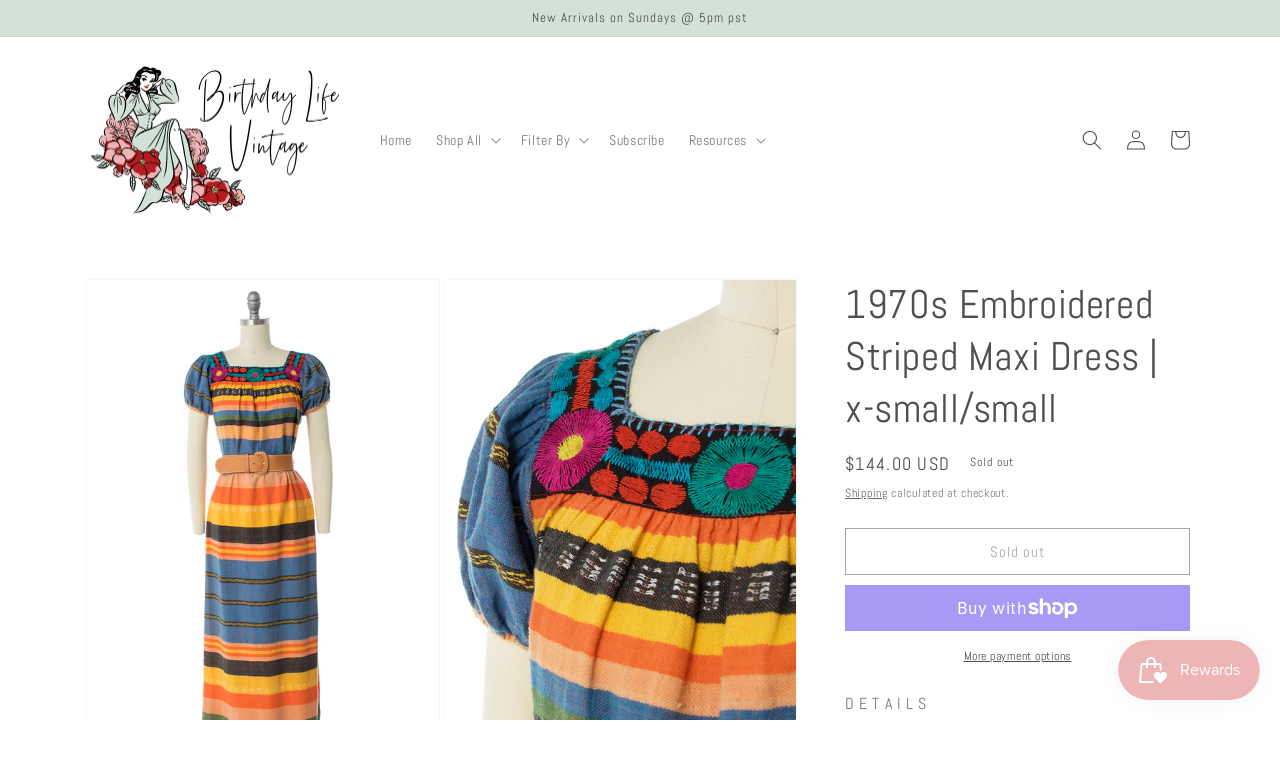

--- FILE ---
content_type: text/html; charset=utf-8
request_url: https://birthdaylifevintage.com/products/1970s-embroidered-striped-maxi-dress-x-small-small
body_size: 38632
content:
<!doctype html>
<html class="no-js" lang="en">
  <head>
    <meta charset="utf-8">
    <meta http-equiv="X-UA-Compatible" content="IE=edge">
    <meta name="viewport" content="width=device-width,initial-scale=1">
    <meta name="theme-color" content="">
    <link rel="canonical" href="https://birthdaylifevintage.com/products/1970s-embroidered-striped-maxi-dress-x-small-small">
    <link rel="preconnect" href="https://cdn.shopify.com" crossorigin><link rel="icon" type="image/png" href="//birthdaylifevintage.com/cdn/shop/files/BLV_Instagram_logo_without_BLV_1.jpg?crop=center&height=32&v=1667863067&width=32"><link rel="preconnect" href="https://fonts.shopifycdn.com" crossorigin><title>
      1970s Embroidered Striped Maxi Dress | x-small/small
 &ndash; Birthday Life Vintage</title>

    
      <meta name="description" content="D E T A I L S• 1970s maxi dress• column shape• woven cotton• colorful stripes with a few embroidered stripes• square neckline with geometric embroidery• short puff sleeves with elasticized hem• gathered below the neckline• one thin belt loop at the natural waist (dress was intended to be worn with a belt)• side slit at">
    

    

<meta property="og:site_name" content="Birthday Life Vintage">
<meta property="og:url" content="https://birthdaylifevintage.com/products/1970s-embroidered-striped-maxi-dress-x-small-small">
<meta property="og:title" content="1970s Embroidered Striped Maxi Dress | x-small/small">
<meta property="og:type" content="product">
<meta property="og:description" content="D E T A I L S• 1970s maxi dress• column shape• woven cotton• colorful stripes with a few embroidered stripes• square neckline with geometric embroidery• short puff sleeves with elasticized hem• gathered below the neckline• one thin belt loop at the natural waist (dress was intended to be worn with a belt)• side slit at"><meta property="og:image" content="http://birthdaylifevintage.com/cdn/shop/products/IMG_0488_a3a82e29-c9e6-465f-9871-ae05166e7203.jpg?v=1570327254">
  <meta property="og:image:secure_url" content="https://birthdaylifevintage.com/cdn/shop/products/IMG_0488_a3a82e29-c9e6-465f-9871-ae05166e7203.jpg?v=1570327254">
  <meta property="og:image:width" content="1000">
  <meta property="og:image:height" content="1600"><meta property="og:price:amount" content="144.00">
  <meta property="og:price:currency" content="USD"><meta name="twitter:card" content="summary_large_image">
<meta name="twitter:title" content="1970s Embroidered Striped Maxi Dress | x-small/small">
<meta name="twitter:description" content="D E T A I L S• 1970s maxi dress• column shape• woven cotton• colorful stripes with a few embroidered stripes• square neckline with geometric embroidery• short puff sleeves with elasticized hem• gathered below the neckline• one thin belt loop at the natural waist (dress was intended to be worn with a belt)• side slit at">


    <script src="//birthdaylifevintage.com/cdn/shop/t/4/assets/global.js?v=149496944046504657681664078280" defer="defer"></script>
    <script src="//birthdaylifevintage.com/cdn/shop/t/4/assets/wiloke_my_instagram.js?v=61834550516321866451669405918" type="text/javascript"></script>
<script>window.performance && window.performance.mark && window.performance.mark('shopify.content_for_header.start');</script><meta name="google-site-verification" content="x2jBovosGZ5Id88JDYRMEQZZS5R83f4RKtpb2I-u2oQ">
<meta id="shopify-digital-wallet" name="shopify-digital-wallet" content="/8895791170/digital_wallets/dialog">
<meta name="shopify-checkout-api-token" content="e79209dfe4fb86b539471cc577c41bc2">
<meta id="in-context-paypal-metadata" data-shop-id="8895791170" data-venmo-supported="false" data-environment="production" data-locale="en_US" data-paypal-v4="true" data-currency="USD">
<link rel="alternate" type="application/json+oembed" href="https://birthdaylifevintage.com/products/1970s-embroidered-striped-maxi-dress-x-small-small.oembed">
<script async="async" src="/checkouts/internal/preloads.js?locale=en-US"></script>
<link rel="preconnect" href="https://shop.app" crossorigin="anonymous">
<script async="async" src="https://shop.app/checkouts/internal/preloads.js?locale=en-US&shop_id=8895791170" crossorigin="anonymous"></script>
<script id="apple-pay-shop-capabilities" type="application/json">{"shopId":8895791170,"countryCode":"US","currencyCode":"USD","merchantCapabilities":["supports3DS"],"merchantId":"gid:\/\/shopify\/Shop\/8895791170","merchantName":"Birthday Life Vintage","requiredBillingContactFields":["postalAddress","email"],"requiredShippingContactFields":["postalAddress","email"],"shippingType":"shipping","supportedNetworks":["visa","masterCard","amex","discover","elo","jcb"],"total":{"type":"pending","label":"Birthday Life Vintage","amount":"1.00"},"shopifyPaymentsEnabled":true,"supportsSubscriptions":true}</script>
<script id="shopify-features" type="application/json">{"accessToken":"e79209dfe4fb86b539471cc577c41bc2","betas":["rich-media-storefront-analytics"],"domain":"birthdaylifevintage.com","predictiveSearch":true,"shopId":8895791170,"locale":"en"}</script>
<script>var Shopify = Shopify || {};
Shopify.shop = "birthday-life-vintage.myshopify.com";
Shopify.locale = "en";
Shopify.currency = {"active":"USD","rate":"1.0"};
Shopify.country = "US";
Shopify.theme = {"name":"Dawn","id":135523270910,"schema_name":"Dawn","schema_version":"7.0.0","theme_store_id":887,"role":"main"};
Shopify.theme.handle = "null";
Shopify.theme.style = {"id":null,"handle":null};
Shopify.cdnHost = "birthdaylifevintage.com/cdn";
Shopify.routes = Shopify.routes || {};
Shopify.routes.root = "/";</script>
<script type="module">!function(o){(o.Shopify=o.Shopify||{}).modules=!0}(window);</script>
<script>!function(o){function n(){var o=[];function n(){o.push(Array.prototype.slice.apply(arguments))}return n.q=o,n}var t=o.Shopify=o.Shopify||{};t.loadFeatures=n(),t.autoloadFeatures=n()}(window);</script>
<script>
  window.ShopifyPay = window.ShopifyPay || {};
  window.ShopifyPay.apiHost = "shop.app\/pay";
  window.ShopifyPay.redirectState = null;
</script>
<script id="shop-js-analytics" type="application/json">{"pageType":"product"}</script>
<script defer="defer" async type="module" src="//birthdaylifevintage.com/cdn/shopifycloud/shop-js/modules/v2/client.init-shop-cart-sync_WVOgQShq.en.esm.js"></script>
<script defer="defer" async type="module" src="//birthdaylifevintage.com/cdn/shopifycloud/shop-js/modules/v2/chunk.common_C_13GLB1.esm.js"></script>
<script defer="defer" async type="module" src="//birthdaylifevintage.com/cdn/shopifycloud/shop-js/modules/v2/chunk.modal_CLfMGd0m.esm.js"></script>
<script type="module">
  await import("//birthdaylifevintage.com/cdn/shopifycloud/shop-js/modules/v2/client.init-shop-cart-sync_WVOgQShq.en.esm.js");
await import("//birthdaylifevintage.com/cdn/shopifycloud/shop-js/modules/v2/chunk.common_C_13GLB1.esm.js");
await import("//birthdaylifevintage.com/cdn/shopifycloud/shop-js/modules/v2/chunk.modal_CLfMGd0m.esm.js");

  window.Shopify.SignInWithShop?.initShopCartSync?.({"fedCMEnabled":true,"windoidEnabled":true});

</script>
<script defer="defer" async type="module" src="//birthdaylifevintage.com/cdn/shopifycloud/shop-js/modules/v2/client.payment-terms_BWmiNN46.en.esm.js"></script>
<script defer="defer" async type="module" src="//birthdaylifevintage.com/cdn/shopifycloud/shop-js/modules/v2/chunk.common_C_13GLB1.esm.js"></script>
<script defer="defer" async type="module" src="//birthdaylifevintage.com/cdn/shopifycloud/shop-js/modules/v2/chunk.modal_CLfMGd0m.esm.js"></script>
<script type="module">
  await import("//birthdaylifevintage.com/cdn/shopifycloud/shop-js/modules/v2/client.payment-terms_BWmiNN46.en.esm.js");
await import("//birthdaylifevintage.com/cdn/shopifycloud/shop-js/modules/v2/chunk.common_C_13GLB1.esm.js");
await import("//birthdaylifevintage.com/cdn/shopifycloud/shop-js/modules/v2/chunk.modal_CLfMGd0m.esm.js");

  
</script>
<script>
  window.Shopify = window.Shopify || {};
  if (!window.Shopify.featureAssets) window.Shopify.featureAssets = {};
  window.Shopify.featureAssets['shop-js'] = {"shop-cart-sync":["modules/v2/client.shop-cart-sync_DuR37GeY.en.esm.js","modules/v2/chunk.common_C_13GLB1.esm.js","modules/v2/chunk.modal_CLfMGd0m.esm.js"],"init-fed-cm":["modules/v2/client.init-fed-cm_BucUoe6W.en.esm.js","modules/v2/chunk.common_C_13GLB1.esm.js","modules/v2/chunk.modal_CLfMGd0m.esm.js"],"shop-toast-manager":["modules/v2/client.shop-toast-manager_B0JfrpKj.en.esm.js","modules/v2/chunk.common_C_13GLB1.esm.js","modules/v2/chunk.modal_CLfMGd0m.esm.js"],"init-shop-cart-sync":["modules/v2/client.init-shop-cart-sync_WVOgQShq.en.esm.js","modules/v2/chunk.common_C_13GLB1.esm.js","modules/v2/chunk.modal_CLfMGd0m.esm.js"],"shop-button":["modules/v2/client.shop-button_B_U3bv27.en.esm.js","modules/v2/chunk.common_C_13GLB1.esm.js","modules/v2/chunk.modal_CLfMGd0m.esm.js"],"init-windoid":["modules/v2/client.init-windoid_DuP9q_di.en.esm.js","modules/v2/chunk.common_C_13GLB1.esm.js","modules/v2/chunk.modal_CLfMGd0m.esm.js"],"shop-cash-offers":["modules/v2/client.shop-cash-offers_BmULhtno.en.esm.js","modules/v2/chunk.common_C_13GLB1.esm.js","modules/v2/chunk.modal_CLfMGd0m.esm.js"],"pay-button":["modules/v2/client.pay-button_CrPSEbOK.en.esm.js","modules/v2/chunk.common_C_13GLB1.esm.js","modules/v2/chunk.modal_CLfMGd0m.esm.js"],"init-customer-accounts":["modules/v2/client.init-customer-accounts_jNk9cPYQ.en.esm.js","modules/v2/client.shop-login-button_DJ5ldayH.en.esm.js","modules/v2/chunk.common_C_13GLB1.esm.js","modules/v2/chunk.modal_CLfMGd0m.esm.js"],"avatar":["modules/v2/client.avatar_BTnouDA3.en.esm.js"],"checkout-modal":["modules/v2/client.checkout-modal_pBPyh9w8.en.esm.js","modules/v2/chunk.common_C_13GLB1.esm.js","modules/v2/chunk.modal_CLfMGd0m.esm.js"],"init-shop-for-new-customer-accounts":["modules/v2/client.init-shop-for-new-customer-accounts_BUoCy7a5.en.esm.js","modules/v2/client.shop-login-button_DJ5ldayH.en.esm.js","modules/v2/chunk.common_C_13GLB1.esm.js","modules/v2/chunk.modal_CLfMGd0m.esm.js"],"init-customer-accounts-sign-up":["modules/v2/client.init-customer-accounts-sign-up_CnczCz9H.en.esm.js","modules/v2/client.shop-login-button_DJ5ldayH.en.esm.js","modules/v2/chunk.common_C_13GLB1.esm.js","modules/v2/chunk.modal_CLfMGd0m.esm.js"],"init-shop-email-lookup-coordinator":["modules/v2/client.init-shop-email-lookup-coordinator_CzjY5t9o.en.esm.js","modules/v2/chunk.common_C_13GLB1.esm.js","modules/v2/chunk.modal_CLfMGd0m.esm.js"],"shop-follow-button":["modules/v2/client.shop-follow-button_CsYC63q7.en.esm.js","modules/v2/chunk.common_C_13GLB1.esm.js","modules/v2/chunk.modal_CLfMGd0m.esm.js"],"shop-login-button":["modules/v2/client.shop-login-button_DJ5ldayH.en.esm.js","modules/v2/chunk.common_C_13GLB1.esm.js","modules/v2/chunk.modal_CLfMGd0m.esm.js"],"shop-login":["modules/v2/client.shop-login_B9ccPdmx.en.esm.js","modules/v2/chunk.common_C_13GLB1.esm.js","modules/v2/chunk.modal_CLfMGd0m.esm.js"],"lead-capture":["modules/v2/client.lead-capture_D0K_KgYb.en.esm.js","modules/v2/chunk.common_C_13GLB1.esm.js","modules/v2/chunk.modal_CLfMGd0m.esm.js"],"payment-terms":["modules/v2/client.payment-terms_BWmiNN46.en.esm.js","modules/v2/chunk.common_C_13GLB1.esm.js","modules/v2/chunk.modal_CLfMGd0m.esm.js"]};
</script>
<script>(function() {
  var isLoaded = false;
  function asyncLoad() {
    if (isLoaded) return;
    isLoaded = true;
    var urls = ["https:\/\/chimpstatic.com\/mcjs-connected\/js\/users\/5827f3bf405eef49202ae6b04\/cbb2b16a4917914a3887f15bc.js?shop=birthday-life-vintage.myshopify.com","https:\/\/js.smile.io\/v1\/smile-shopify.js?shop=birthday-life-vintage.myshopify.com"];
    for (var i = 0; i < urls.length; i++) {
      var s = document.createElement('script');
      s.type = 'text/javascript';
      s.async = true;
      s.src = urls[i];
      var x = document.getElementsByTagName('script')[0];
      x.parentNode.insertBefore(s, x);
    }
  };
  if(window.attachEvent) {
    window.attachEvent('onload', asyncLoad);
  } else {
    window.addEventListener('load', asyncLoad, false);
  }
})();</script>
<script id="__st">var __st={"a":8895791170,"offset":-28800,"reqid":"0ccd76b4-e4e5-43d9-bcf0-356c5d704086-1769699998","pageurl":"birthdaylifevintage.com\/products\/1970s-embroidered-striped-maxi-dress-x-small-small","u":"cc6d7701cba8","p":"product","rtyp":"product","rid":4181310701704};</script>
<script>window.ShopifyPaypalV4VisibilityTracking = true;</script>
<script id="captcha-bootstrap">!function(){'use strict';const t='contact',e='account',n='new_comment',o=[[t,t],['blogs',n],['comments',n],[t,'customer']],c=[[e,'customer_login'],[e,'guest_login'],[e,'recover_customer_password'],[e,'create_customer']],r=t=>t.map((([t,e])=>`form[action*='/${t}']:not([data-nocaptcha='true']) input[name='form_type'][value='${e}']`)).join(','),a=t=>()=>t?[...document.querySelectorAll(t)].map((t=>t.form)):[];function s(){const t=[...o],e=r(t);return a(e)}const i='password',u='form_key',d=['recaptcha-v3-token','g-recaptcha-response','h-captcha-response',i],f=()=>{try{return window.sessionStorage}catch{return}},m='__shopify_v',_=t=>t.elements[u];function p(t,e,n=!1){try{const o=window.sessionStorage,c=JSON.parse(o.getItem(e)),{data:r}=function(t){const{data:e,action:n}=t;return t[m]||n?{data:e,action:n}:{data:t,action:n}}(c);for(const[e,n]of Object.entries(r))t.elements[e]&&(t.elements[e].value=n);n&&o.removeItem(e)}catch(o){console.error('form repopulation failed',{error:o})}}const l='form_type',E='cptcha';function T(t){t.dataset[E]=!0}const w=window,h=w.document,L='Shopify',v='ce_forms',y='captcha';let A=!1;((t,e)=>{const n=(g='f06e6c50-85a8-45c8-87d0-21a2b65856fe',I='https://cdn.shopify.com/shopifycloud/storefront-forms-hcaptcha/ce_storefront_forms_captcha_hcaptcha.v1.5.2.iife.js',D={infoText:'Protected by hCaptcha',privacyText:'Privacy',termsText:'Terms'},(t,e,n)=>{const o=w[L][v],c=o.bindForm;if(c)return c(t,g,e,D).then(n);var r;o.q.push([[t,g,e,D],n]),r=I,A||(h.body.append(Object.assign(h.createElement('script'),{id:'captcha-provider',async:!0,src:r})),A=!0)});var g,I,D;w[L]=w[L]||{},w[L][v]=w[L][v]||{},w[L][v].q=[],w[L][y]=w[L][y]||{},w[L][y].protect=function(t,e){n(t,void 0,e),T(t)},Object.freeze(w[L][y]),function(t,e,n,w,h,L){const[v,y,A,g]=function(t,e,n){const i=e?o:[],u=t?c:[],d=[...i,...u],f=r(d),m=r(i),_=r(d.filter((([t,e])=>n.includes(e))));return[a(f),a(m),a(_),s()]}(w,h,L),I=t=>{const e=t.target;return e instanceof HTMLFormElement?e:e&&e.form},D=t=>v().includes(t);t.addEventListener('submit',(t=>{const e=I(t);if(!e)return;const n=D(e)&&!e.dataset.hcaptchaBound&&!e.dataset.recaptchaBound,o=_(e),c=g().includes(e)&&(!o||!o.value);(n||c)&&t.preventDefault(),c&&!n&&(function(t){try{if(!f())return;!function(t){const e=f();if(!e)return;const n=_(t);if(!n)return;const o=n.value;o&&e.removeItem(o)}(t);const e=Array.from(Array(32),(()=>Math.random().toString(36)[2])).join('');!function(t,e){_(t)||t.append(Object.assign(document.createElement('input'),{type:'hidden',name:u})),t.elements[u].value=e}(t,e),function(t,e){const n=f();if(!n)return;const o=[...t.querySelectorAll(`input[type='${i}']`)].map((({name:t})=>t)),c=[...d,...o],r={};for(const[a,s]of new FormData(t).entries())c.includes(a)||(r[a]=s);n.setItem(e,JSON.stringify({[m]:1,action:t.action,data:r}))}(t,e)}catch(e){console.error('failed to persist form',e)}}(e),e.submit())}));const S=(t,e)=>{t&&!t.dataset[E]&&(n(t,e.some((e=>e===t))),T(t))};for(const o of['focusin','change'])t.addEventListener(o,(t=>{const e=I(t);D(e)&&S(e,y())}));const B=e.get('form_key'),M=e.get(l),P=B&&M;t.addEventListener('DOMContentLoaded',(()=>{const t=y();if(P)for(const e of t)e.elements[l].value===M&&p(e,B);[...new Set([...A(),...v().filter((t=>'true'===t.dataset.shopifyCaptcha))])].forEach((e=>S(e,t)))}))}(h,new URLSearchParams(w.location.search),n,t,e,['guest_login'])})(!0,!0)}();</script>
<script integrity="sha256-4kQ18oKyAcykRKYeNunJcIwy7WH5gtpwJnB7kiuLZ1E=" data-source-attribution="shopify.loadfeatures" defer="defer" src="//birthdaylifevintage.com/cdn/shopifycloud/storefront/assets/storefront/load_feature-a0a9edcb.js" crossorigin="anonymous"></script>
<script crossorigin="anonymous" defer="defer" src="//birthdaylifevintage.com/cdn/shopifycloud/storefront/assets/shopify_pay/storefront-65b4c6d7.js?v=20250812"></script>
<script data-source-attribution="shopify.dynamic_checkout.dynamic.init">var Shopify=Shopify||{};Shopify.PaymentButton=Shopify.PaymentButton||{isStorefrontPortableWallets:!0,init:function(){window.Shopify.PaymentButton.init=function(){};var t=document.createElement("script");t.src="https://birthdaylifevintage.com/cdn/shopifycloud/portable-wallets/latest/portable-wallets.en.js",t.type="module",document.head.appendChild(t)}};
</script>
<script data-source-attribution="shopify.dynamic_checkout.buyer_consent">
  function portableWalletsHideBuyerConsent(e){var t=document.getElementById("shopify-buyer-consent"),n=document.getElementById("shopify-subscription-policy-button");t&&n&&(t.classList.add("hidden"),t.setAttribute("aria-hidden","true"),n.removeEventListener("click",e))}function portableWalletsShowBuyerConsent(e){var t=document.getElementById("shopify-buyer-consent"),n=document.getElementById("shopify-subscription-policy-button");t&&n&&(t.classList.remove("hidden"),t.removeAttribute("aria-hidden"),n.addEventListener("click",e))}window.Shopify?.PaymentButton&&(window.Shopify.PaymentButton.hideBuyerConsent=portableWalletsHideBuyerConsent,window.Shopify.PaymentButton.showBuyerConsent=portableWalletsShowBuyerConsent);
</script>
<script>
  function portableWalletsCleanup(e){e&&e.src&&console.error("Failed to load portable wallets script "+e.src);var t=document.querySelectorAll("shopify-accelerated-checkout .shopify-payment-button__skeleton, shopify-accelerated-checkout-cart .wallet-cart-button__skeleton"),e=document.getElementById("shopify-buyer-consent");for(let e=0;e<t.length;e++)t[e].remove();e&&e.remove()}function portableWalletsNotLoadedAsModule(e){e instanceof ErrorEvent&&"string"==typeof e.message&&e.message.includes("import.meta")&&"string"==typeof e.filename&&e.filename.includes("portable-wallets")&&(window.removeEventListener("error",portableWalletsNotLoadedAsModule),window.Shopify.PaymentButton.failedToLoad=e,"loading"===document.readyState?document.addEventListener("DOMContentLoaded",window.Shopify.PaymentButton.init):window.Shopify.PaymentButton.init())}window.addEventListener("error",portableWalletsNotLoadedAsModule);
</script>

<script type="module" src="https://birthdaylifevintage.com/cdn/shopifycloud/portable-wallets/latest/portable-wallets.en.js" onError="portableWalletsCleanup(this)" crossorigin="anonymous"></script>
<script nomodule>
  document.addEventListener("DOMContentLoaded", portableWalletsCleanup);
</script>

<link id="shopify-accelerated-checkout-styles" rel="stylesheet" media="screen" href="https://birthdaylifevintage.com/cdn/shopifycloud/portable-wallets/latest/accelerated-checkout-backwards-compat.css" crossorigin="anonymous">
<style id="shopify-accelerated-checkout-cart">
        #shopify-buyer-consent {
  margin-top: 1em;
  display: inline-block;
  width: 100%;
}

#shopify-buyer-consent.hidden {
  display: none;
}

#shopify-subscription-policy-button {
  background: none;
  border: none;
  padding: 0;
  text-decoration: underline;
  font-size: inherit;
  cursor: pointer;
}

#shopify-subscription-policy-button::before {
  box-shadow: none;
}

      </style>
<script id="sections-script" data-sections="header,footer" defer="defer" src="//birthdaylifevintage.com/cdn/shop/t/4/compiled_assets/scripts.js?v=3622"></script>
<script>window.performance && window.performance.mark && window.performance.mark('shopify.content_for_header.end');</script> 

    <style data-shopify>
      @font-face {
  font-family: Abel;
  font-weight: 400;
  font-style: normal;
  font-display: swap;
  src: url("//birthdaylifevintage.com/cdn/fonts/abel/abel_n4.0254805ccf79872a96d53996a984f2b9039f9995.woff2") format("woff2"),
       url("//birthdaylifevintage.com/cdn/fonts/abel/abel_n4.635ebaebd760542724b79271de73bae7c2091173.woff") format("woff");
}

      
      
      
      @font-face {
  font-family: Abel;
  font-weight: 400;
  font-style: normal;
  font-display: swap;
  src: url("//birthdaylifevintage.com/cdn/fonts/abel/abel_n4.0254805ccf79872a96d53996a984f2b9039f9995.woff2") format("woff2"),
       url("//birthdaylifevintage.com/cdn/fonts/abel/abel_n4.635ebaebd760542724b79271de73bae7c2091173.woff") format("woff");
}


      :root {
        --font-body-family: Abel, sans-serif;
        --font-body-style: normal;
        --font-body-weight: 400;
        --font-body-weight-bold: 700;

        --font-heading-family: Abel, sans-serif;
        --font-heading-style: normal;
        --font-heading-weight: 400;

        --font-body-scale: 1.0;
        --font-heading-scale: 1.0;

        --color-base-text: 79, 79, 79;
        --color-shadow: 79, 79, 79;
        --color-base-background-1: 255, 255, 255;
        --color-base-background-2: 255, 255, 255;
        --color-base-solid-button-labels: 79, 79, 79;
        --color-base-outline-button-labels: 79, 79, 79;
        --color-base-accent-1: 210, 226, 216;
        --color-base-accent-2: 237, 181, 182;
        --payment-terms-background-color: #ffffff;

        --gradient-base-background-1: #ffffff;
        --gradient-base-background-2: #ffffff;
        --gradient-base-accent-1: #d2e2d8;
        --gradient-base-accent-2: #edb5b6;

        --media-padding: px;
        --media-border-opacity: 0.05;
        --media-border-width: 1px;
        --media-radius: 0px;
        --media-shadow-opacity: 0.0;
        --media-shadow-horizontal-offset: 0px;
        --media-shadow-vertical-offset: 4px;
        --media-shadow-blur-radius: 5px;
        --media-shadow-visible: 0;

        --page-width: 120rem;
        --page-width-margin: 0rem;

        --product-card-image-padding: 0.0rem;
        --product-card-corner-radius: 0.0rem;
        --product-card-text-alignment: left;
        --product-card-border-width: 0.0rem;
        --product-card-border-opacity: 0.1;
        --product-card-shadow-opacity: 0.0;
        --product-card-shadow-visible: 0;
        --product-card-shadow-horizontal-offset: 0.0rem;
        --product-card-shadow-vertical-offset: 0.4rem;
        --product-card-shadow-blur-radius: 0.5rem;

        --collection-card-image-padding: 0.0rem;
        --collection-card-corner-radius: 0.0rem;
        --collection-card-text-alignment: left;
        --collection-card-border-width: 0.0rem;
        --collection-card-border-opacity: 0.1;
        --collection-card-shadow-opacity: 0.0;
        --collection-card-shadow-visible: 0;
        --collection-card-shadow-horizontal-offset: 0.0rem;
        --collection-card-shadow-vertical-offset: 0.4rem;
        --collection-card-shadow-blur-radius: 0.5rem;

        --blog-card-image-padding: 0.0rem;
        --blog-card-corner-radius: 0.0rem;
        --blog-card-text-alignment: left;
        --blog-card-border-width: 0.0rem;
        --blog-card-border-opacity: 0.1;
        --blog-card-shadow-opacity: 0.0;
        --blog-card-shadow-visible: 0;
        --blog-card-shadow-horizontal-offset: 0.0rem;
        --blog-card-shadow-vertical-offset: 0.4rem;
        --blog-card-shadow-blur-radius: 0.5rem;

        --badge-corner-radius: 4.0rem;

        --popup-border-width: 1px;
        --popup-border-opacity: 0.1;
        --popup-corner-radius: 0px;
        --popup-shadow-opacity: 0.0;
        --popup-shadow-horizontal-offset: 0px;
        --popup-shadow-vertical-offset: 4px;
        --popup-shadow-blur-radius: 5px;

        --drawer-border-width: 1px;
        --drawer-border-opacity: 0.1;
        --drawer-shadow-opacity: 0.0;
        --drawer-shadow-horizontal-offset: 0px;
        --drawer-shadow-vertical-offset: 4px;
        --drawer-shadow-blur-radius: 5px;

        --spacing-sections-desktop: 0px;
        --spacing-sections-mobile: 0px;

        --grid-desktop-vertical-spacing: 8px;
        --grid-desktop-horizontal-spacing: 8px;
        --grid-mobile-vertical-spacing: 4px;
        --grid-mobile-horizontal-spacing: 4px;

        --text-boxes-border-opacity: 0.1;
        --text-boxes-border-width: 0px;
        --text-boxes-radius: 0px;
        --text-boxes-shadow-opacity: 0.0;
        --text-boxes-shadow-visible: 0;
        --text-boxes-shadow-horizontal-offset: 0px;
        --text-boxes-shadow-vertical-offset: 4px;
        --text-boxes-shadow-blur-radius: 5px;

        --buttons-radius: 0px;
        --buttons-radius-outset: 0px;
        --buttons-border-width: 1px;
        --buttons-border-opacity: 1.0;
        --buttons-shadow-opacity: 0.0;
        --buttons-shadow-visible: 0;
        --buttons-shadow-horizontal-offset: 0px;
        --buttons-shadow-vertical-offset: 4px;
        --buttons-shadow-blur-radius: 5px;
        --buttons-border-offset: 0px;

        --inputs-radius: 0px;
        --inputs-border-width: 1px;
        --inputs-border-opacity: 0.55;
        --inputs-shadow-opacity: 0.0;
        --inputs-shadow-horizontal-offset: 0px;
        --inputs-margin-offset: 0px;
        --inputs-shadow-vertical-offset: 4px;
        --inputs-shadow-blur-radius: 5px;
        --inputs-radius-outset: 0px;

        --variant-pills-radius: 40px;
        --variant-pills-border-width: 1px;
        --variant-pills-border-opacity: 0.55;
        --variant-pills-shadow-opacity: 0.0;
        --variant-pills-shadow-horizontal-offset: 0px;
        --variant-pills-shadow-vertical-offset: 4px;
        --variant-pills-shadow-blur-radius: 5px;
      }

      *,
      *::before,
      *::after {
        box-sizing: inherit;
      }

      html {
        box-sizing: border-box;
        font-size: calc(var(--font-body-scale) * 62.5%);
        height: 100%;
      }

      body {
        display: grid;
        grid-template-rows: auto auto 1fr auto;
        grid-template-columns: 100%;
        min-height: 100%;
        margin: 0;
        font-size: 1.5rem;
        letter-spacing: 0.06rem;
        line-height: calc(1 + 0.8 / var(--font-body-scale));
        font-family: var(--font-body-family);
        font-style: var(--font-body-style);
        font-weight: var(--font-body-weight);
      }

      @media screen and (min-width: 750px) {
        body {
          font-size: 1.6rem;
        }
      }
    </style>

    <link href="//birthdaylifevintage.com/cdn/shop/t/4/assets/base.css?v=106997162017984916431664078281" rel="stylesheet" type="text/css" media="all" />
<link rel="preload" as="font" href="//birthdaylifevintage.com/cdn/fonts/abel/abel_n4.0254805ccf79872a96d53996a984f2b9039f9995.woff2" type="font/woff2" crossorigin><link rel="preload" as="font" href="//birthdaylifevintage.com/cdn/fonts/abel/abel_n4.0254805ccf79872a96d53996a984f2b9039f9995.woff2" type="font/woff2" crossorigin><link rel="stylesheet" href="//birthdaylifevintage.com/cdn/shop/t/4/assets/component-predictive-search.css?v=83512081251802922551664078280" media="print" onload="this.media='all'"><script>document.documentElement.className = document.documentElement.className.replace('no-js', 'js');
    if (Shopify.designMode) {
      document.documentElement.classList.add('shopify-design-mode');
    }
    </script>
  
	<script>var loox_global_hash = '1707263116565';</script><script>var loox_pop_active = true;var loox_pop_display = {"home_page":false,"product_page":true,"cart_page":true,"other_pages":false};</script><script>var loox_floating_widget = {"active":true,"rtl":false,"position":"right","button_text":"Reviews","button_bg_color":"d26e72","button_text_color":"ffffff","display_on_home_page":true,"display_on_product_page":true,"display_on_cart_page":true,"display_on_other_pages":true,"hide_on_mobile":false,"orientation":"default"};
</script><style>.loox-reviews-default { max-width: 1200px; margin: 0 auto; }.loox-rating .loox-icon { color:#d26e72; }
:root { --lxs-rating-icon-color: #d26e72; }</style>
<script src="https://cdn.shopify.com/extensions/019b550e-b716-72e7-9762-eb3e5f41fedf/site-66/assets/bar.js" type="text/javascript" defer="defer"></script>
<script src="https://cdn.shopify.com/extensions/019c08f1-3026-7d88-b334-efc6d92b9f06/smile-io-280/assets/smile-loader.js" type="text/javascript" defer="defer"></script>
<link href="https://monorail-edge.shopifysvc.com" rel="dns-prefetch">
<script>(function(){if ("sendBeacon" in navigator && "performance" in window) {try {var session_token_from_headers = performance.getEntriesByType('navigation')[0].serverTiming.find(x => x.name == '_s').description;} catch {var session_token_from_headers = undefined;}var session_cookie_matches = document.cookie.match(/_shopify_s=([^;]*)/);var session_token_from_cookie = session_cookie_matches && session_cookie_matches.length === 2 ? session_cookie_matches[1] : "";var session_token = session_token_from_headers || session_token_from_cookie || "";function handle_abandonment_event(e) {var entries = performance.getEntries().filter(function(entry) {return /monorail-edge.shopifysvc.com/.test(entry.name);});if (!window.abandonment_tracked && entries.length === 0) {window.abandonment_tracked = true;var currentMs = Date.now();var navigation_start = performance.timing.navigationStart;var payload = {shop_id: 8895791170,url: window.location.href,navigation_start,duration: currentMs - navigation_start,session_token,page_type: "product"};window.navigator.sendBeacon("https://monorail-edge.shopifysvc.com/v1/produce", JSON.stringify({schema_id: "online_store_buyer_site_abandonment/1.1",payload: payload,metadata: {event_created_at_ms: currentMs,event_sent_at_ms: currentMs}}));}}window.addEventListener('pagehide', handle_abandonment_event);}}());</script>
<script id="web-pixels-manager-setup">(function e(e,d,r,n,o){if(void 0===o&&(o={}),!Boolean(null===(a=null===(i=window.Shopify)||void 0===i?void 0:i.analytics)||void 0===a?void 0:a.replayQueue)){var i,a;window.Shopify=window.Shopify||{};var t=window.Shopify;t.analytics=t.analytics||{};var s=t.analytics;s.replayQueue=[],s.publish=function(e,d,r){return s.replayQueue.push([e,d,r]),!0};try{self.performance.mark("wpm:start")}catch(e){}var l=function(){var e={modern:/Edge?\/(1{2}[4-9]|1[2-9]\d|[2-9]\d{2}|\d{4,})\.\d+(\.\d+|)|Firefox\/(1{2}[4-9]|1[2-9]\d|[2-9]\d{2}|\d{4,})\.\d+(\.\d+|)|Chrom(ium|e)\/(9{2}|\d{3,})\.\d+(\.\d+|)|(Maci|X1{2}).+ Version\/(15\.\d+|(1[6-9]|[2-9]\d|\d{3,})\.\d+)([,.]\d+|)( \(\w+\)|)( Mobile\/\w+|) Safari\/|Chrome.+OPR\/(9{2}|\d{3,})\.\d+\.\d+|(CPU[ +]OS|iPhone[ +]OS|CPU[ +]iPhone|CPU IPhone OS|CPU iPad OS)[ +]+(15[._]\d+|(1[6-9]|[2-9]\d|\d{3,})[._]\d+)([._]\d+|)|Android:?[ /-](13[3-9]|1[4-9]\d|[2-9]\d{2}|\d{4,})(\.\d+|)(\.\d+|)|Android.+Firefox\/(13[5-9]|1[4-9]\d|[2-9]\d{2}|\d{4,})\.\d+(\.\d+|)|Android.+Chrom(ium|e)\/(13[3-9]|1[4-9]\d|[2-9]\d{2}|\d{4,})\.\d+(\.\d+|)|SamsungBrowser\/([2-9]\d|\d{3,})\.\d+/,legacy:/Edge?\/(1[6-9]|[2-9]\d|\d{3,})\.\d+(\.\d+|)|Firefox\/(5[4-9]|[6-9]\d|\d{3,})\.\d+(\.\d+|)|Chrom(ium|e)\/(5[1-9]|[6-9]\d|\d{3,})\.\d+(\.\d+|)([\d.]+$|.*Safari\/(?![\d.]+ Edge\/[\d.]+$))|(Maci|X1{2}).+ Version\/(10\.\d+|(1[1-9]|[2-9]\d|\d{3,})\.\d+)([,.]\d+|)( \(\w+\)|)( Mobile\/\w+|) Safari\/|Chrome.+OPR\/(3[89]|[4-9]\d|\d{3,})\.\d+\.\d+|(CPU[ +]OS|iPhone[ +]OS|CPU[ +]iPhone|CPU IPhone OS|CPU iPad OS)[ +]+(10[._]\d+|(1[1-9]|[2-9]\d|\d{3,})[._]\d+)([._]\d+|)|Android:?[ /-](13[3-9]|1[4-9]\d|[2-9]\d{2}|\d{4,})(\.\d+|)(\.\d+|)|Mobile Safari.+OPR\/([89]\d|\d{3,})\.\d+\.\d+|Android.+Firefox\/(13[5-9]|1[4-9]\d|[2-9]\d{2}|\d{4,})\.\d+(\.\d+|)|Android.+Chrom(ium|e)\/(13[3-9]|1[4-9]\d|[2-9]\d{2}|\d{4,})\.\d+(\.\d+|)|Android.+(UC? ?Browser|UCWEB|U3)[ /]?(15\.([5-9]|\d{2,})|(1[6-9]|[2-9]\d|\d{3,})\.\d+)\.\d+|SamsungBrowser\/(5\.\d+|([6-9]|\d{2,})\.\d+)|Android.+MQ{2}Browser\/(14(\.(9|\d{2,})|)|(1[5-9]|[2-9]\d|\d{3,})(\.\d+|))(\.\d+|)|K[Aa][Ii]OS\/(3\.\d+|([4-9]|\d{2,})\.\d+)(\.\d+|)/},d=e.modern,r=e.legacy,n=navigator.userAgent;return n.match(d)?"modern":n.match(r)?"legacy":"unknown"}(),u="modern"===l?"modern":"legacy",c=(null!=n?n:{modern:"",legacy:""})[u],f=function(e){return[e.baseUrl,"/wpm","/b",e.hashVersion,"modern"===e.buildTarget?"m":"l",".js"].join("")}({baseUrl:d,hashVersion:r,buildTarget:u}),m=function(e){var d=e.version,r=e.bundleTarget,n=e.surface,o=e.pageUrl,i=e.monorailEndpoint;return{emit:function(e){var a=e.status,t=e.errorMsg,s=(new Date).getTime(),l=JSON.stringify({metadata:{event_sent_at_ms:s},events:[{schema_id:"web_pixels_manager_load/3.1",payload:{version:d,bundle_target:r,page_url:o,status:a,surface:n,error_msg:t},metadata:{event_created_at_ms:s}}]});if(!i)return console&&console.warn&&console.warn("[Web Pixels Manager] No Monorail endpoint provided, skipping logging."),!1;try{return self.navigator.sendBeacon.bind(self.navigator)(i,l)}catch(e){}var u=new XMLHttpRequest;try{return u.open("POST",i,!0),u.setRequestHeader("Content-Type","text/plain"),u.send(l),!0}catch(e){return console&&console.warn&&console.warn("[Web Pixels Manager] Got an unhandled error while logging to Monorail."),!1}}}}({version:r,bundleTarget:l,surface:e.surface,pageUrl:self.location.href,monorailEndpoint:e.monorailEndpoint});try{o.browserTarget=l,function(e){var d=e.src,r=e.async,n=void 0===r||r,o=e.onload,i=e.onerror,a=e.sri,t=e.scriptDataAttributes,s=void 0===t?{}:t,l=document.createElement("script"),u=document.querySelector("head"),c=document.querySelector("body");if(l.async=n,l.src=d,a&&(l.integrity=a,l.crossOrigin="anonymous"),s)for(var f in s)if(Object.prototype.hasOwnProperty.call(s,f))try{l.dataset[f]=s[f]}catch(e){}if(o&&l.addEventListener("load",o),i&&l.addEventListener("error",i),u)u.appendChild(l);else{if(!c)throw new Error("Did not find a head or body element to append the script");c.appendChild(l)}}({src:f,async:!0,onload:function(){if(!function(){var e,d;return Boolean(null===(d=null===(e=window.Shopify)||void 0===e?void 0:e.analytics)||void 0===d?void 0:d.initialized)}()){var d=window.webPixelsManager.init(e)||void 0;if(d){var r=window.Shopify.analytics;r.replayQueue.forEach((function(e){var r=e[0],n=e[1],o=e[2];d.publishCustomEvent(r,n,o)})),r.replayQueue=[],r.publish=d.publishCustomEvent,r.visitor=d.visitor,r.initialized=!0}}},onerror:function(){return m.emit({status:"failed",errorMsg:"".concat(f," has failed to load")})},sri:function(e){var d=/^sha384-[A-Za-z0-9+/=]+$/;return"string"==typeof e&&d.test(e)}(c)?c:"",scriptDataAttributes:o}),m.emit({status:"loading"})}catch(e){m.emit({status:"failed",errorMsg:(null==e?void 0:e.message)||"Unknown error"})}}})({shopId: 8895791170,storefrontBaseUrl: "https://birthdaylifevintage.com",extensionsBaseUrl: "https://extensions.shopifycdn.com/cdn/shopifycloud/web-pixels-manager",monorailEndpoint: "https://monorail-edge.shopifysvc.com/unstable/produce_batch",surface: "storefront-renderer",enabledBetaFlags: ["2dca8a86"],webPixelsConfigList: [{"id":"412975358","configuration":"{\"config\":\"{\\\"pixel_id\\\":\\\"AW-708682884\\\",\\\"target_country\\\":\\\"US\\\",\\\"gtag_events\\\":[{\\\"type\\\":\\\"search\\\",\\\"action_label\\\":\\\"AW-708682884\\\/I4hRCKyNlqsBEITJ9tEC\\\"},{\\\"type\\\":\\\"begin_checkout\\\",\\\"action_label\\\":\\\"AW-708682884\\\/k3apCKmNlqsBEITJ9tEC\\\"},{\\\"type\\\":\\\"view_item\\\",\\\"action_label\\\":[\\\"AW-708682884\\\/ee7JCKONlqsBEITJ9tEC\\\",\\\"MC-RFDV2ZTKKN\\\"]},{\\\"type\\\":\\\"purchase\\\",\\\"action_label\\\":[\\\"AW-708682884\\\/PNCGCOGJlqsBEITJ9tEC\\\",\\\"MC-RFDV2ZTKKN\\\"]},{\\\"type\\\":\\\"page_view\\\",\\\"action_label\\\":[\\\"AW-708682884\\\/Ct9VCN6JlqsBEITJ9tEC\\\",\\\"MC-RFDV2ZTKKN\\\"]},{\\\"type\\\":\\\"add_payment_info\\\",\\\"action_label\\\":\\\"AW-708682884\\\/7yebCK-NlqsBEITJ9tEC\\\"},{\\\"type\\\":\\\"add_to_cart\\\",\\\"action_label\\\":\\\"AW-708682884\\\/O-VgCKaNlqsBEITJ9tEC\\\"}],\\\"enable_monitoring_mode\\\":false}\"}","eventPayloadVersion":"v1","runtimeContext":"OPEN","scriptVersion":"b2a88bafab3e21179ed38636efcd8a93","type":"APP","apiClientId":1780363,"privacyPurposes":[],"dataSharingAdjustments":{"protectedCustomerApprovalScopes":["read_customer_address","read_customer_email","read_customer_name","read_customer_personal_data","read_customer_phone"]}},{"id":"57213182","configuration":"{\"tagID\":\"2612905072393\"}","eventPayloadVersion":"v1","runtimeContext":"STRICT","scriptVersion":"18031546ee651571ed29edbe71a3550b","type":"APP","apiClientId":3009811,"privacyPurposes":["ANALYTICS","MARKETING","SALE_OF_DATA"],"dataSharingAdjustments":{"protectedCustomerApprovalScopes":["read_customer_address","read_customer_email","read_customer_name","read_customer_personal_data","read_customer_phone"]}},{"id":"60621054","eventPayloadVersion":"v1","runtimeContext":"LAX","scriptVersion":"1","type":"CUSTOM","privacyPurposes":["ANALYTICS"],"name":"Google Analytics tag (migrated)"},{"id":"shopify-app-pixel","configuration":"{}","eventPayloadVersion":"v1","runtimeContext":"STRICT","scriptVersion":"0450","apiClientId":"shopify-pixel","type":"APP","privacyPurposes":["ANALYTICS","MARKETING"]},{"id":"shopify-custom-pixel","eventPayloadVersion":"v1","runtimeContext":"LAX","scriptVersion":"0450","apiClientId":"shopify-pixel","type":"CUSTOM","privacyPurposes":["ANALYTICS","MARKETING"]}],isMerchantRequest: false,initData: {"shop":{"name":"Birthday Life Vintage","paymentSettings":{"currencyCode":"USD"},"myshopifyDomain":"birthday-life-vintage.myshopify.com","countryCode":"US","storefrontUrl":"https:\/\/birthdaylifevintage.com"},"customer":null,"cart":null,"checkout":null,"productVariants":[{"price":{"amount":144.0,"currencyCode":"USD"},"product":{"title":"1970s Embroidered Striped Maxi Dress | x-small\/small","vendor":"Birthday Life Vintage","id":"4181310701704","untranslatedTitle":"1970s Embroidered Striped Maxi Dress | x-small\/small","url":"\/products\/1970s-embroidered-striped-maxi-dress-x-small-small","type":"Dresses"},"id":"30307902849160","image":{"src":"\/\/birthdaylifevintage.com\/cdn\/shop\/products\/IMG_0488_a3a82e29-c9e6-465f-9871-ae05166e7203.jpg?v=1570327254"},"sku":"","title":"Default Title","untranslatedTitle":"Default Title"}],"purchasingCompany":null},},"https://birthdaylifevintage.com/cdn","1d2a099fw23dfb22ep557258f5m7a2edbae",{"modern":"","legacy":""},{"shopId":"8895791170","storefrontBaseUrl":"https:\/\/birthdaylifevintage.com","extensionBaseUrl":"https:\/\/extensions.shopifycdn.com\/cdn\/shopifycloud\/web-pixels-manager","surface":"storefront-renderer","enabledBetaFlags":"[\"2dca8a86\"]","isMerchantRequest":"false","hashVersion":"1d2a099fw23dfb22ep557258f5m7a2edbae","publish":"custom","events":"[[\"page_viewed\",{}],[\"product_viewed\",{\"productVariant\":{\"price\":{\"amount\":144.0,\"currencyCode\":\"USD\"},\"product\":{\"title\":\"1970s Embroidered Striped Maxi Dress | x-small\/small\",\"vendor\":\"Birthday Life Vintage\",\"id\":\"4181310701704\",\"untranslatedTitle\":\"1970s Embroidered Striped Maxi Dress | x-small\/small\",\"url\":\"\/products\/1970s-embroidered-striped-maxi-dress-x-small-small\",\"type\":\"Dresses\"},\"id\":\"30307902849160\",\"image\":{\"src\":\"\/\/birthdaylifevintage.com\/cdn\/shop\/products\/IMG_0488_a3a82e29-c9e6-465f-9871-ae05166e7203.jpg?v=1570327254\"},\"sku\":\"\",\"title\":\"Default Title\",\"untranslatedTitle\":\"Default Title\"}}]]"});</script><script>
  window.ShopifyAnalytics = window.ShopifyAnalytics || {};
  window.ShopifyAnalytics.meta = window.ShopifyAnalytics.meta || {};
  window.ShopifyAnalytics.meta.currency = 'USD';
  var meta = {"product":{"id":4181310701704,"gid":"gid:\/\/shopify\/Product\/4181310701704","vendor":"Birthday Life Vintage","type":"Dresses","handle":"1970s-embroidered-striped-maxi-dress-x-small-small","variants":[{"id":30307902849160,"price":14400,"name":"1970s Embroidered Striped Maxi Dress | x-small\/small","public_title":null,"sku":""}],"remote":false},"page":{"pageType":"product","resourceType":"product","resourceId":4181310701704,"requestId":"0ccd76b4-e4e5-43d9-bcf0-356c5d704086-1769699998"}};
  for (var attr in meta) {
    window.ShopifyAnalytics.meta[attr] = meta[attr];
  }
</script>
<script class="analytics">
  (function () {
    var customDocumentWrite = function(content) {
      var jquery = null;

      if (window.jQuery) {
        jquery = window.jQuery;
      } else if (window.Checkout && window.Checkout.$) {
        jquery = window.Checkout.$;
      }

      if (jquery) {
        jquery('body').append(content);
      }
    };

    var hasLoggedConversion = function(token) {
      if (token) {
        return document.cookie.indexOf('loggedConversion=' + token) !== -1;
      }
      return false;
    }

    var setCookieIfConversion = function(token) {
      if (token) {
        var twoMonthsFromNow = new Date(Date.now());
        twoMonthsFromNow.setMonth(twoMonthsFromNow.getMonth() + 2);

        document.cookie = 'loggedConversion=' + token + '; expires=' + twoMonthsFromNow;
      }
    }

    var trekkie = window.ShopifyAnalytics.lib = window.trekkie = window.trekkie || [];
    if (trekkie.integrations) {
      return;
    }
    trekkie.methods = [
      'identify',
      'page',
      'ready',
      'track',
      'trackForm',
      'trackLink'
    ];
    trekkie.factory = function(method) {
      return function() {
        var args = Array.prototype.slice.call(arguments);
        args.unshift(method);
        trekkie.push(args);
        return trekkie;
      };
    };
    for (var i = 0; i < trekkie.methods.length; i++) {
      var key = trekkie.methods[i];
      trekkie[key] = trekkie.factory(key);
    }
    trekkie.load = function(config) {
      trekkie.config = config || {};
      trekkie.config.initialDocumentCookie = document.cookie;
      var first = document.getElementsByTagName('script')[0];
      var script = document.createElement('script');
      script.type = 'text/javascript';
      script.onerror = function(e) {
        var scriptFallback = document.createElement('script');
        scriptFallback.type = 'text/javascript';
        scriptFallback.onerror = function(error) {
                var Monorail = {
      produce: function produce(monorailDomain, schemaId, payload) {
        var currentMs = new Date().getTime();
        var event = {
          schema_id: schemaId,
          payload: payload,
          metadata: {
            event_created_at_ms: currentMs,
            event_sent_at_ms: currentMs
          }
        };
        return Monorail.sendRequest("https://" + monorailDomain + "/v1/produce", JSON.stringify(event));
      },
      sendRequest: function sendRequest(endpointUrl, payload) {
        // Try the sendBeacon API
        if (window && window.navigator && typeof window.navigator.sendBeacon === 'function' && typeof window.Blob === 'function' && !Monorail.isIos12()) {
          var blobData = new window.Blob([payload], {
            type: 'text/plain'
          });

          if (window.navigator.sendBeacon(endpointUrl, blobData)) {
            return true;
          } // sendBeacon was not successful

        } // XHR beacon

        var xhr = new XMLHttpRequest();

        try {
          xhr.open('POST', endpointUrl);
          xhr.setRequestHeader('Content-Type', 'text/plain');
          xhr.send(payload);
        } catch (e) {
          console.log(e);
        }

        return false;
      },
      isIos12: function isIos12() {
        return window.navigator.userAgent.lastIndexOf('iPhone; CPU iPhone OS 12_') !== -1 || window.navigator.userAgent.lastIndexOf('iPad; CPU OS 12_') !== -1;
      }
    };
    Monorail.produce('monorail-edge.shopifysvc.com',
      'trekkie_storefront_load_errors/1.1',
      {shop_id: 8895791170,
      theme_id: 135523270910,
      app_name: "storefront",
      context_url: window.location.href,
      source_url: "//birthdaylifevintage.com/cdn/s/trekkie.storefront.a804e9514e4efded663580eddd6991fcc12b5451.min.js"});

        };
        scriptFallback.async = true;
        scriptFallback.src = '//birthdaylifevintage.com/cdn/s/trekkie.storefront.a804e9514e4efded663580eddd6991fcc12b5451.min.js';
        first.parentNode.insertBefore(scriptFallback, first);
      };
      script.async = true;
      script.src = '//birthdaylifevintage.com/cdn/s/trekkie.storefront.a804e9514e4efded663580eddd6991fcc12b5451.min.js';
      first.parentNode.insertBefore(script, first);
    };
    trekkie.load(
      {"Trekkie":{"appName":"storefront","development":false,"defaultAttributes":{"shopId":8895791170,"isMerchantRequest":null,"themeId":135523270910,"themeCityHash":"3245638697189889354","contentLanguage":"en","currency":"USD","eventMetadataId":"a0af435b-4ba8-498f-8e7f-652b505bd903"},"isServerSideCookieWritingEnabled":true,"monorailRegion":"shop_domain","enabledBetaFlags":["65f19447","b5387b81"]},"Session Attribution":{},"S2S":{"facebookCapiEnabled":false,"source":"trekkie-storefront-renderer","apiClientId":580111}}
    );

    var loaded = false;
    trekkie.ready(function() {
      if (loaded) return;
      loaded = true;

      window.ShopifyAnalytics.lib = window.trekkie;

      var originalDocumentWrite = document.write;
      document.write = customDocumentWrite;
      try { window.ShopifyAnalytics.merchantGoogleAnalytics.call(this); } catch(error) {};
      document.write = originalDocumentWrite;

      window.ShopifyAnalytics.lib.page(null,{"pageType":"product","resourceType":"product","resourceId":4181310701704,"requestId":"0ccd76b4-e4e5-43d9-bcf0-356c5d704086-1769699998","shopifyEmitted":true});

      var match = window.location.pathname.match(/checkouts\/(.+)\/(thank_you|post_purchase)/)
      var token = match? match[1]: undefined;
      if (!hasLoggedConversion(token)) {
        setCookieIfConversion(token);
        window.ShopifyAnalytics.lib.track("Viewed Product",{"currency":"USD","variantId":30307902849160,"productId":4181310701704,"productGid":"gid:\/\/shopify\/Product\/4181310701704","name":"1970s Embroidered Striped Maxi Dress | x-small\/small","price":"144.00","sku":"","brand":"Birthday Life Vintage","variant":null,"category":"Dresses","nonInteraction":true,"remote":false},undefined,undefined,{"shopifyEmitted":true});
      window.ShopifyAnalytics.lib.track("monorail:\/\/trekkie_storefront_viewed_product\/1.1",{"currency":"USD","variantId":30307902849160,"productId":4181310701704,"productGid":"gid:\/\/shopify\/Product\/4181310701704","name":"1970s Embroidered Striped Maxi Dress | x-small\/small","price":"144.00","sku":"","brand":"Birthday Life Vintage","variant":null,"category":"Dresses","nonInteraction":true,"remote":false,"referer":"https:\/\/birthdaylifevintage.com\/products\/1970s-embroidered-striped-maxi-dress-x-small-small"});
      }
    });


        var eventsListenerScript = document.createElement('script');
        eventsListenerScript.async = true;
        eventsListenerScript.src = "//birthdaylifevintage.com/cdn/shopifycloud/storefront/assets/shop_events_listener-3da45d37.js";
        document.getElementsByTagName('head')[0].appendChild(eventsListenerScript);

})();</script>
  <script>
  if (!window.ga || (window.ga && typeof window.ga !== 'function')) {
    window.ga = function ga() {
      (window.ga.q = window.ga.q || []).push(arguments);
      if (window.Shopify && window.Shopify.analytics && typeof window.Shopify.analytics.publish === 'function') {
        window.Shopify.analytics.publish("ga_stub_called", {}, {sendTo: "google_osp_migration"});
      }
      console.error("Shopify's Google Analytics stub called with:", Array.from(arguments), "\nSee https://help.shopify.com/manual/promoting-marketing/pixels/pixel-migration#google for more information.");
    };
    if (window.Shopify && window.Shopify.analytics && typeof window.Shopify.analytics.publish === 'function') {
      window.Shopify.analytics.publish("ga_stub_initialized", {}, {sendTo: "google_osp_migration"});
    }
  }
</script>
<script
  defer
  src="https://birthdaylifevintage.com/cdn/shopifycloud/perf-kit/shopify-perf-kit-3.1.0.min.js"
  data-application="storefront-renderer"
  data-shop-id="8895791170"
  data-render-region="gcp-us-east1"
  data-page-type="product"
  data-theme-instance-id="135523270910"
  data-theme-name="Dawn"
  data-theme-version="7.0.0"
  data-monorail-region="shop_domain"
  data-resource-timing-sampling-rate="10"
  data-shs="true"
  data-shs-beacon="true"
  data-shs-export-with-fetch="true"
  data-shs-logs-sample-rate="1"
  data-shs-beacon-endpoint="https://birthdaylifevintage.com/api/collect"
></script>
</head>

  <body class="gradient">
    <a class="skip-to-content-link button visually-hidden" href="#MainContent">
      Skip to content
    </a>

<script src="//birthdaylifevintage.com/cdn/shop/t/4/assets/cart.js?v=83971781268232213281664078279" defer="defer"></script>

<style>
  .drawer {
    visibility: hidden;
  }
</style>

<cart-drawer class="drawer is-empty">
  <div id="CartDrawer" class="cart-drawer">
    <div id="CartDrawer-Overlay"class="cart-drawer__overlay"></div>
    <div class="drawer__inner" role="dialog" aria-modal="true" aria-label="Your cart" tabindex="-1"><div class="drawer__inner-empty">
          <div class="cart-drawer__warnings center">
            <div class="cart-drawer__empty-content">
              <h2 class="cart__empty-text">Your cart is empty</h2>
              <button class="drawer__close" type="button" onclick="this.closest('cart-drawer').close()" aria-label="Close"><svg xmlns="http://www.w3.org/2000/svg" aria-hidden="true" focusable="false" role="presentation" class="icon icon-close" fill="none" viewBox="0 0 18 17">
  <path d="M.865 15.978a.5.5 0 00.707.707l7.433-7.431 7.579 7.282a.501.501 0 00.846-.37.5.5 0 00-.153-.351L9.712 8.546l7.417-7.416a.5.5 0 10-.707-.708L8.991 7.853 1.413.573a.5.5 0 10-.693.72l7.563 7.268-7.418 7.417z" fill="currentColor">
</svg>
</button>
              <a href="/collections/all" class="button">
                Continue shopping
              </a><p class="cart__login-title h3">Have an account?</p>
                <p class="cart__login-paragraph">
                  <a href="/account/login" class="link underlined-link">Log in</a> to check out faster.
                </p></div>
          </div></div><div class="drawer__header">
        <h2 class="drawer__heading">Your cart</h2>
        <button class="drawer__close" type="button" onclick="this.closest('cart-drawer').close()" aria-label="Close"><svg xmlns="http://www.w3.org/2000/svg" aria-hidden="true" focusable="false" role="presentation" class="icon icon-close" fill="none" viewBox="0 0 18 17">
  <path d="M.865 15.978a.5.5 0 00.707.707l7.433-7.431 7.579 7.282a.501.501 0 00.846-.37.5.5 0 00-.153-.351L9.712 8.546l7.417-7.416a.5.5 0 10-.707-.708L8.991 7.853 1.413.573a.5.5 0 10-.693.72l7.563 7.268-7.418 7.417z" fill="currentColor">
</svg>
</button>
      </div>
      <cart-drawer-items class=" is-empty">
        <form action="/cart" id="CartDrawer-Form" class="cart__contents cart-drawer__form" method="post">
          <div id="CartDrawer-CartItems" class="drawer__contents js-contents"><p id="CartDrawer-LiveRegionText" class="visually-hidden" role="status"></p>
            <p id="CartDrawer-LineItemStatus" class="visually-hidden" aria-hidden="true" role="status">Loading...</p>
          </div>
          <div id="CartDrawer-CartErrors" role="alert"></div>
        </form>
      </cart-drawer-items>
      <div class="drawer__footer"><!-- Start blocks-->
        <!-- Subtotals-->

        <div class="cart-drawer__footer" >
          <div class="totals" role="status">
            <h2 class="totals__subtotal">Subtotal</h2>
            <p class="totals__subtotal-value">$0.00 USD</p>
          </div>

          <div></div>

          <small class="tax-note caption-large rte">Taxes and <a href="/policies/shipping-policy">shipping</a> calculated at checkout
</small>
        </div>

        <!-- CTAs -->

        <div class="cart__ctas" >
          <noscript>
            <button type="submit" class="cart__update-button button button--secondary" form="CartDrawer-Form">
              Update
            </button>
          </noscript>

          <button type="submit" id="CartDrawer-Checkout" class="cart__checkout-button button" name="checkout" form="CartDrawer-Form" disabled>
            Check out
          </button>
        </div>
      </div>
    </div>
  </div>
</cart-drawer>

<script>
  document.addEventListener('DOMContentLoaded', function() {
    function isIE() {
      const ua = window.navigator.userAgent;
      const msie = ua.indexOf('MSIE ');
      const trident = ua.indexOf('Trident/');

      return (msie > 0 || trident > 0);
    }

    if (!isIE()) return;
    const cartSubmitInput = document.createElement('input');
    cartSubmitInput.setAttribute('name', 'checkout');
    cartSubmitInput.setAttribute('type', 'hidden');
    document.querySelector('#cart').appendChild(cartSubmitInput);
    document.querySelector('#checkout').addEventListener('click', function(event) {
      document.querySelector('#cart').submit();
    });
  });
</script>

<div id="shopify-section-announcement-bar" class="shopify-section"><div class="announcement-bar color-accent-1 gradient" role="region" aria-label="Announcement" ><div class="page-width">
                <p class="announcement-bar__message center h5">
                  New Arrivals on Sundays @ 5pm pst
</p>
              </div></div>
</div>
    <div id="shopify-section-header" class="shopify-section section-header"><link rel="stylesheet" href="//birthdaylifevintage.com/cdn/shop/t/4/assets/component-list-menu.css?v=151968516119678728991664078280" media="print" onload="this.media='all'">
<link rel="stylesheet" href="//birthdaylifevintage.com/cdn/shop/t/4/assets/component-search.css?v=96455689198851321781664078279" media="print" onload="this.media='all'">
<link rel="stylesheet" href="//birthdaylifevintage.com/cdn/shop/t/4/assets/component-menu-drawer.css?v=182311192829367774911664078279" media="print" onload="this.media='all'">
<link rel="stylesheet" href="//birthdaylifevintage.com/cdn/shop/t/4/assets/component-cart-notification.css?v=183358051719344305851664078279" media="print" onload="this.media='all'">
<link rel="stylesheet" href="//birthdaylifevintage.com/cdn/shop/t/4/assets/component-cart-items.css?v=23917223812499722491664078281" media="print" onload="this.media='all'"><link rel="stylesheet" href="//birthdaylifevintage.com/cdn/shop/t/4/assets/component-price.css?v=65402837579211014041664078279" media="print" onload="this.media='all'">
  <link rel="stylesheet" href="//birthdaylifevintage.com/cdn/shop/t/4/assets/component-loading-overlay.css?v=167310470843593579841664078282" media="print" onload="this.media='all'"><link href="//birthdaylifevintage.com/cdn/shop/t/4/assets/component-cart-drawer.css?v=35930391193938886121664078279" rel="stylesheet" type="text/css" media="all" />
  <link href="//birthdaylifevintage.com/cdn/shop/t/4/assets/component-cart.css?v=61086454150987525971664078282" rel="stylesheet" type="text/css" media="all" />
  <link href="//birthdaylifevintage.com/cdn/shop/t/4/assets/component-totals.css?v=86168756436424464851664078279" rel="stylesheet" type="text/css" media="all" />
  <link href="//birthdaylifevintage.com/cdn/shop/t/4/assets/component-price.css?v=65402837579211014041664078279" rel="stylesheet" type="text/css" media="all" />
  <link href="//birthdaylifevintage.com/cdn/shop/t/4/assets/component-discounts.css?v=152760482443307489271664078280" rel="stylesheet" type="text/css" media="all" />
  <link href="//birthdaylifevintage.com/cdn/shop/t/4/assets/component-loading-overlay.css?v=167310470843593579841664078282" rel="stylesheet" type="text/css" media="all" />
<noscript><link href="//birthdaylifevintage.com/cdn/shop/t/4/assets/component-list-menu.css?v=151968516119678728991664078280" rel="stylesheet" type="text/css" media="all" /></noscript>
<noscript><link href="//birthdaylifevintage.com/cdn/shop/t/4/assets/component-search.css?v=96455689198851321781664078279" rel="stylesheet" type="text/css" media="all" /></noscript>
<noscript><link href="//birthdaylifevintage.com/cdn/shop/t/4/assets/component-menu-drawer.css?v=182311192829367774911664078279" rel="stylesheet" type="text/css" media="all" /></noscript>
<noscript><link href="//birthdaylifevintage.com/cdn/shop/t/4/assets/component-cart-notification.css?v=183358051719344305851664078279" rel="stylesheet" type="text/css" media="all" /></noscript>
<noscript><link href="//birthdaylifevintage.com/cdn/shop/t/4/assets/component-cart-items.css?v=23917223812499722491664078281" rel="stylesheet" type="text/css" media="all" /></noscript>

<style>
  header-drawer {
    justify-self: start;
    margin-left: -1.2rem;
  }

  .header__heading-logo {
    max-width: 250px;
  }

  @media screen and (min-width: 990px) {
    header-drawer {
      display: none;
    }
  }

  .menu-drawer-container {
    display: flex;
  }

  .list-menu {
    list-style: none;
    padding: 0;
    margin: 0;
  }

  .list-menu--inline {
    display: inline-flex;
    flex-wrap: wrap;
  }

  summary.list-menu__item {
    padding-right: 2.7rem;
  }

  .list-menu__item {
    display: flex;
    align-items: center;
    line-height: calc(1 + 0.3 / var(--font-body-scale));
  }

  .list-menu__item--link {
    text-decoration: none;
    padding-bottom: 1rem;
    padding-top: 1rem;
    line-height: calc(1 + 0.8 / var(--font-body-scale));
  }

  @media screen and (min-width: 750px) {
    .list-menu__item--link {
      padding-bottom: 0.5rem;
      padding-top: 0.5rem;
    }
  }
</style><style data-shopify>.header {
    padding-top: 10px;
    padding-bottom: 10px;
  }

  .section-header {
    margin-bottom: 0px;
  }

  @media screen and (min-width: 750px) {
    .section-header {
      margin-bottom: 0px;
    }
  }

  @media screen and (min-width: 990px) {
    .header {
      padding-top: 20px;
      padding-bottom: 20px;
    }
  }</style><script src="//birthdaylifevintage.com/cdn/shop/t/4/assets/details-disclosure.js?v=153497636716254413831664078281" defer="defer"></script>
<script src="//birthdaylifevintage.com/cdn/shop/t/4/assets/details-modal.js?v=4511761896672669691664078281" defer="defer"></script>
<script src="//birthdaylifevintage.com/cdn/shop/t/4/assets/cart-notification.js?v=160453272920806432391664078279" defer="defer"></script><script src="//birthdaylifevintage.com/cdn/shop/t/4/assets/cart-drawer.js?v=44260131999403604181664078280" defer="defer"></script><svg xmlns="http://www.w3.org/2000/svg" class="hidden">
  <symbol id="icon-search" viewbox="0 0 18 19" fill="none">
    <path fill-rule="evenodd" clip-rule="evenodd" d="M11.03 11.68A5.784 5.784 0 112.85 3.5a5.784 5.784 0 018.18 8.18zm.26 1.12a6.78 6.78 0 11.72-.7l5.4 5.4a.5.5 0 11-.71.7l-5.41-5.4z" fill="currentColor"/>
  </symbol>

  <symbol id="icon-close" class="icon icon-close" fill="none" viewBox="0 0 18 17">
    <path d="M.865 15.978a.5.5 0 00.707.707l7.433-7.431 7.579 7.282a.501.501 0 00.846-.37.5.5 0 00-.153-.351L9.712 8.546l7.417-7.416a.5.5 0 10-.707-.708L8.991 7.853 1.413.573a.5.5 0 10-.693.72l7.563 7.268-7.418 7.417z" fill="currentColor">
  </symbol>
</svg>
<sticky-header class="header-wrapper color-background-1 gradient">
  <header class="header header--middle-left header--mobile-left page-width header--has-menu"><header-drawer data-breakpoint="tablet">
        <details id="Details-menu-drawer-container" class="menu-drawer-container">
          <summary class="header__icon header__icon--menu header__icon--summary link focus-inset" aria-label="Menu">
            <span>
              <svg xmlns="http://www.w3.org/2000/svg" aria-hidden="true" focusable="false" role="presentation" class="icon icon-hamburger" fill="none" viewBox="0 0 18 16">
  <path d="M1 .5a.5.5 0 100 1h15.71a.5.5 0 000-1H1zM.5 8a.5.5 0 01.5-.5h15.71a.5.5 0 010 1H1A.5.5 0 01.5 8zm0 7a.5.5 0 01.5-.5h15.71a.5.5 0 010 1H1a.5.5 0 01-.5-.5z" fill="currentColor">
</svg>

              <svg xmlns="http://www.w3.org/2000/svg" aria-hidden="true" focusable="false" role="presentation" class="icon icon-close" fill="none" viewBox="0 0 18 17">
  <path d="M.865 15.978a.5.5 0 00.707.707l7.433-7.431 7.579 7.282a.501.501 0 00.846-.37.5.5 0 00-.153-.351L9.712 8.546l7.417-7.416a.5.5 0 10-.707-.708L8.991 7.853 1.413.573a.5.5 0 10-.693.72l7.563 7.268-7.418 7.417z" fill="currentColor">
</svg>

            </span>
          </summary>
          <div id="menu-drawer" class="gradient menu-drawer motion-reduce" tabindex="-1">
            <div class="menu-drawer__inner-container">
              <div class="menu-drawer__navigation-container">
                <nav class="menu-drawer__navigation">
                  <ul class="menu-drawer__menu has-submenu list-menu" role="list"><li><a href="/" class="menu-drawer__menu-item list-menu__item link link--text focus-inset">
                            Home
                          </a></li><li><details id="Details-menu-drawer-menu-item-2">
                            <summary class="menu-drawer__menu-item list-menu__item link link--text focus-inset">
                              Shop All
                              <svg viewBox="0 0 14 10" fill="none" aria-hidden="true" focusable="false" role="presentation" class="icon icon-arrow" xmlns="http://www.w3.org/2000/svg">
  <path fill-rule="evenodd" clip-rule="evenodd" d="M8.537.808a.5.5 0 01.817-.162l4 4a.5.5 0 010 .708l-4 4a.5.5 0 11-.708-.708L11.793 5.5H1a.5.5 0 010-1h10.793L8.646 1.354a.5.5 0 01-.109-.546z" fill="currentColor">
</svg>

                              <svg aria-hidden="true" focusable="false" role="presentation" class="icon icon-caret" viewBox="0 0 10 6">
  <path fill-rule="evenodd" clip-rule="evenodd" d="M9.354.646a.5.5 0 00-.708 0L5 4.293 1.354.646a.5.5 0 00-.708.708l4 4a.5.5 0 00.708 0l4-4a.5.5 0 000-.708z" fill="currentColor">
</svg>

                            </summary>
                            <div id="link-shop-all" class="menu-drawer__submenu has-submenu gradient motion-reduce" tabindex="-1">
                              <div class="menu-drawer__inner-submenu">
                                <button class="menu-drawer__close-button link link--text focus-inset" aria-expanded="true">
                                  <svg viewBox="0 0 14 10" fill="none" aria-hidden="true" focusable="false" role="presentation" class="icon icon-arrow" xmlns="http://www.w3.org/2000/svg">
  <path fill-rule="evenodd" clip-rule="evenodd" d="M8.537.808a.5.5 0 01.817-.162l4 4a.5.5 0 010 .708l-4 4a.5.5 0 11-.708-.708L11.793 5.5H1a.5.5 0 010-1h10.793L8.646 1.354a.5.5 0 01-.109-.546z" fill="currentColor">
</svg>

                                  Shop All
                                </button>
                                <ul class="menu-drawer__menu list-menu" role="list" tabindex="-1"><li><a href="/collections/all" class="menu-drawer__menu-item link link--text list-menu__item focus-inset">
                                          All Products
                                        </a></li><li><details id="Details-menu-drawer-submenu-2">
                                          <summary class="menu-drawer__menu-item link link--text list-menu__item focus-inset">
                                            Vintage Clothing
                                            <svg viewBox="0 0 14 10" fill="none" aria-hidden="true" focusable="false" role="presentation" class="icon icon-arrow" xmlns="http://www.w3.org/2000/svg">
  <path fill-rule="evenodd" clip-rule="evenodd" d="M8.537.808a.5.5 0 01.817-.162l4 4a.5.5 0 010 .708l-4 4a.5.5 0 11-.708-.708L11.793 5.5H1a.5.5 0 010-1h10.793L8.646 1.354a.5.5 0 01-.109-.546z" fill="currentColor">
</svg>

                                            <svg aria-hidden="true" focusable="false" role="presentation" class="icon icon-caret" viewBox="0 0 10 6">
  <path fill-rule="evenodd" clip-rule="evenodd" d="M9.354.646a.5.5 0 00-.708 0L5 4.293 1.354.646a.5.5 0 00-.708.708l4 4a.5.5 0 00.708 0l4-4a.5.5 0 000-.708z" fill="currentColor">
</svg>

                                          </summary>
                                          <div id="childlink-vintage-clothing" class="menu-drawer__submenu has-submenu gradient motion-reduce">
                                            <button class="menu-drawer__close-button link link--text focus-inset" aria-expanded="true">
                                              <svg viewBox="0 0 14 10" fill="none" aria-hidden="true" focusable="false" role="presentation" class="icon icon-arrow" xmlns="http://www.w3.org/2000/svg">
  <path fill-rule="evenodd" clip-rule="evenodd" d="M8.537.808a.5.5 0 01.817-.162l4 4a.5.5 0 010 .708l-4 4a.5.5 0 11-.708-.708L11.793 5.5H1a.5.5 0 010-1h10.793L8.646 1.354a.5.5 0 01-.109-.546z" fill="currentColor">
</svg>

                                              Vintage Clothing
                                            </button>
                                            <ul class="menu-drawer__menu list-menu" role="list" tabindex="-1"><li>
                                                  <a href="/collections/dresses" class="menu-drawer__menu-item link link--text list-menu__item focus-inset">
                                                    Dresses
                                                  </a>
                                                </li><li>
                                                  <a href="/collections/tops" class="menu-drawer__menu-item link link--text list-menu__item focus-inset">
                                                    Tops
                                                  </a>
                                                </li><li>
                                                  <a href="/collections/bottoms" class="menu-drawer__menu-item link link--text list-menu__item focus-inset">
                                                    Bottoms
                                                  </a>
                                                </li><li>
                                                  <a href="/collections/outerwear" class="menu-drawer__menu-item link link--text list-menu__item focus-inset">
                                                    Outerwear
                                                  </a>
                                                </li><li>
                                                  <a href="/collections/sets-suits" class="menu-drawer__menu-item link link--text list-menu__item focus-inset">
                                                    Sets + Suits
                                                  </a>
                                                </li><li>
                                                  <a href="/collections/jumpsuits-rompers" class="menu-drawer__menu-item link link--text list-menu__item focus-inset">
                                                    Jumpsuits + Rompers
                                                  </a>
                                                </li><li>
                                                  <a href="/collections/lingerie-swimwear" class="menu-drawer__menu-item link link--text list-menu__item focus-inset">
                                                    Lingerie + Swimwear
                                                  </a>
                                                </li></ul>
                                          </div>
                                        </details></li><li><details id="Details-menu-drawer-submenu-3">
                                          <summary class="menu-drawer__menu-item link link--text list-menu__item focus-inset">
                                            Vintage Accessories
                                            <svg viewBox="0 0 14 10" fill="none" aria-hidden="true" focusable="false" role="presentation" class="icon icon-arrow" xmlns="http://www.w3.org/2000/svg">
  <path fill-rule="evenodd" clip-rule="evenodd" d="M8.537.808a.5.5 0 01.817-.162l4 4a.5.5 0 010 .708l-4 4a.5.5 0 11-.708-.708L11.793 5.5H1a.5.5 0 010-1h10.793L8.646 1.354a.5.5 0 01-.109-.546z" fill="currentColor">
</svg>

                                            <svg aria-hidden="true" focusable="false" role="presentation" class="icon icon-caret" viewBox="0 0 10 6">
  <path fill-rule="evenodd" clip-rule="evenodd" d="M9.354.646a.5.5 0 00-.708 0L5 4.293 1.354.646a.5.5 0 00-.708.708l4 4a.5.5 0 00.708 0l4-4a.5.5 0 000-.708z" fill="currentColor">
</svg>

                                          </summary>
                                          <div id="childlink-vintage-accessories" class="menu-drawer__submenu has-submenu gradient motion-reduce">
                                            <button class="menu-drawer__close-button link link--text focus-inset" aria-expanded="true">
                                              <svg viewBox="0 0 14 10" fill="none" aria-hidden="true" focusable="false" role="presentation" class="icon icon-arrow" xmlns="http://www.w3.org/2000/svg">
  <path fill-rule="evenodd" clip-rule="evenodd" d="M8.537.808a.5.5 0 01.817-.162l4 4a.5.5 0 010 .708l-4 4a.5.5 0 11-.708-.708L11.793 5.5H1a.5.5 0 010-1h10.793L8.646 1.354a.5.5 0 01-.109-.546z" fill="currentColor">
</svg>

                                              Vintage Accessories
                                            </button>
                                            <ul class="menu-drawer__menu list-menu" role="list" tabindex="-1"><li>
                                                  <a href="/collections/shoes" class="menu-drawer__menu-item link link--text list-menu__item focus-inset">
                                                    Shoes
                                                  </a>
                                                </li><li>
                                                  <a href="/collections/purses" class="menu-drawer__menu-item link link--text list-menu__item focus-inset">
                                                    Purses
                                                  </a>
                                                </li><li>
                                                  <a href="/collections/jewelry" class="menu-drawer__menu-item link link--text list-menu__item focus-inset">
                                                    Jewelry
                                                  </a>
                                                </li><li>
                                                  <a href="/collections/belts" class="menu-drawer__menu-item link link--text list-menu__item focus-inset">
                                                    Belts
                                                  </a>
                                                </li><li>
                                                  <a href="/collections/hats-2" class="menu-drawer__menu-item link link--text list-menu__item focus-inset">
                                                    Hats
                                                  </a>
                                                </li><li>
                                                  <a href="/collections/scarves" class="menu-drawer__menu-item link link--text list-menu__item focus-inset">
                                                    Scarves
                                                  </a>
                                                </li><li>
                                                  <a href="/collections/gloves" class="menu-drawer__menu-item link link--text list-menu__item focus-inset">
                                                    Gloves
                                                  </a>
                                                </li></ul>
                                          </div>
                                        </details></li><li><a href="/collections/vintage-bridal-collection" class="menu-drawer__menu-item link link--text list-menu__item focus-inset">
                                          Bridal Collection
                                        </a></li><li><a href="/collections/modern-made-vintage-style" class="menu-drawer__menu-item link link--text list-menu__item focus-inset">
                                          Vintage Inspired
                                        </a></li><li><a href="/collections/65-dress-sale" class="menu-drawer__menu-item link link--text list-menu__item focus-inset">
                                          $65 Dress Sale
                                        </a></li><li><a href="/collections/as-is" class="menu-drawer__menu-item link link--text list-menu__item focus-inset">
                                          As-Is Sale
                                        </a></li><li><a href="/collections/sold" class="menu-drawer__menu-item link link--text list-menu__item focus-inset">
                                          Archive
                                        </a></li></ul>
                              </div>
                            </div>
                          </details></li><li><details id="Details-menu-drawer-menu-item-3">
                            <summary class="menu-drawer__menu-item list-menu__item link link--text focus-inset">
                              Filter By
                              <svg viewBox="0 0 14 10" fill="none" aria-hidden="true" focusable="false" role="presentation" class="icon icon-arrow" xmlns="http://www.w3.org/2000/svg">
  <path fill-rule="evenodd" clip-rule="evenodd" d="M8.537.808a.5.5 0 01.817-.162l4 4a.5.5 0 010 .708l-4 4a.5.5 0 11-.708-.708L11.793 5.5H1a.5.5 0 010-1h10.793L8.646 1.354a.5.5 0 01-.109-.546z" fill="currentColor">
</svg>

                              <svg aria-hidden="true" focusable="false" role="presentation" class="icon icon-caret" viewBox="0 0 10 6">
  <path fill-rule="evenodd" clip-rule="evenodd" d="M9.354.646a.5.5 0 00-.708 0L5 4.293 1.354.646a.5.5 0 00-.708.708l4 4a.5.5 0 00.708 0l4-4a.5.5 0 000-.708z" fill="currentColor">
</svg>

                            </summary>
                            <div id="link-filter-by" class="menu-drawer__submenu has-submenu gradient motion-reduce" tabindex="-1">
                              <div class="menu-drawer__inner-submenu">
                                <button class="menu-drawer__close-button link link--text focus-inset" aria-expanded="true">
                                  <svg viewBox="0 0 14 10" fill="none" aria-hidden="true" focusable="false" role="presentation" class="icon icon-arrow" xmlns="http://www.w3.org/2000/svg">
  <path fill-rule="evenodd" clip-rule="evenodd" d="M8.537.808a.5.5 0 01.817-.162l4 4a.5.5 0 010 .708l-4 4a.5.5 0 11-.708-.708L11.793 5.5H1a.5.5 0 010-1h10.793L8.646 1.354a.5.5 0 01-.109-.546z" fill="currentColor">
</svg>

                                  Filter By
                                </button>
                                <ul class="menu-drawer__menu list-menu" role="list" tabindex="-1"><li><details id="Details-menu-drawer-submenu-1">
                                          <summary class="menu-drawer__menu-item link link--text list-menu__item focus-inset">
                                            Decade
                                            <svg viewBox="0 0 14 10" fill="none" aria-hidden="true" focusable="false" role="presentation" class="icon icon-arrow" xmlns="http://www.w3.org/2000/svg">
  <path fill-rule="evenodd" clip-rule="evenodd" d="M8.537.808a.5.5 0 01.817-.162l4 4a.5.5 0 010 .708l-4 4a.5.5 0 11-.708-.708L11.793 5.5H1a.5.5 0 010-1h10.793L8.646 1.354a.5.5 0 01-.109-.546z" fill="currentColor">
</svg>

                                            <svg aria-hidden="true" focusable="false" role="presentation" class="icon icon-caret" viewBox="0 0 10 6">
  <path fill-rule="evenodd" clip-rule="evenodd" d="M9.354.646a.5.5 0 00-.708 0L5 4.293 1.354.646a.5.5 0 00-.708.708l4 4a.5.5 0 00.708 0l4-4a.5.5 0 000-.708z" fill="currentColor">
</svg>

                                          </summary>
                                          <div id="childlink-decade" class="menu-drawer__submenu has-submenu gradient motion-reduce">
                                            <button class="menu-drawer__close-button link link--text focus-inset" aria-expanded="true">
                                              <svg viewBox="0 0 14 10" fill="none" aria-hidden="true" focusable="false" role="presentation" class="icon icon-arrow" xmlns="http://www.w3.org/2000/svg">
  <path fill-rule="evenodd" clip-rule="evenodd" d="M8.537.808a.5.5 0 01.817-.162l4 4a.5.5 0 010 .708l-4 4a.5.5 0 11-.708-.708L11.793 5.5H1a.5.5 0 010-1h10.793L8.646 1.354a.5.5 0 01-.109-.546z" fill="currentColor">
</svg>

                                              Decade
                                            </button>
                                            <ul class="menu-drawer__menu list-menu" role="list" tabindex="-1"><li>
                                                  <a href="/collections/antique" class="menu-drawer__menu-item link link--text list-menu__item focus-inset">
                                                    Antique
                                                  </a>
                                                </li><li>
                                                  <a href="/collections/1920s" class="menu-drawer__menu-item link link--text list-menu__item focus-inset">
                                                    1920s
                                                  </a>
                                                </li><li>
                                                  <a href="/collections/vintage-1930s" class="menu-drawer__menu-item link link--text list-menu__item focus-inset">
                                                    1930s
                                                  </a>
                                                </li><li>
                                                  <a href="/collections/vintage-1940s" class="menu-drawer__menu-item link link--text list-menu__item focus-inset">
                                                    1940s
                                                  </a>
                                                </li><li>
                                                  <a href="/collections/vintage-1950s" class="menu-drawer__menu-item link link--text list-menu__item focus-inset">
                                                    1950s
                                                  </a>
                                                </li><li>
                                                  <a href="/collections/vintage-1960s" class="menu-drawer__menu-item link link--text list-menu__item focus-inset">
                                                    1960s
                                                  </a>
                                                </li><li>
                                                  <a href="/collections/vintage-1970s" class="menu-drawer__menu-item link link--text list-menu__item focus-inset">
                                                    1970s
                                                  </a>
                                                </li><li>
                                                  <a href="/collections/vintage-1980s" class="menu-drawer__menu-item link link--text list-menu__item focus-inset">
                                                    1980s
                                                  </a>
                                                </li><li>
                                                  <a href="/collections/vintage-1990s" class="menu-drawer__menu-item link link--text list-menu__item focus-inset">
                                                    1990s
                                                  </a>
                                                </li></ul>
                                          </div>
                                        </details></li><li><details id="Details-menu-drawer-submenu-2">
                                          <summary class="menu-drawer__menu-item link link--text list-menu__item focus-inset">
                                            Size
                                            <svg viewBox="0 0 14 10" fill="none" aria-hidden="true" focusable="false" role="presentation" class="icon icon-arrow" xmlns="http://www.w3.org/2000/svg">
  <path fill-rule="evenodd" clip-rule="evenodd" d="M8.537.808a.5.5 0 01.817-.162l4 4a.5.5 0 010 .708l-4 4a.5.5 0 11-.708-.708L11.793 5.5H1a.5.5 0 010-1h10.793L8.646 1.354a.5.5 0 01-.109-.546z" fill="currentColor">
</svg>

                                            <svg aria-hidden="true" focusable="false" role="presentation" class="icon icon-caret" viewBox="0 0 10 6">
  <path fill-rule="evenodd" clip-rule="evenodd" d="M9.354.646a.5.5 0 00-.708 0L5 4.293 1.354.646a.5.5 0 00-.708.708l4 4a.5.5 0 00.708 0l4-4a.5.5 0 000-.708z" fill="currentColor">
</svg>

                                          </summary>
                                          <div id="childlink-size" class="menu-drawer__submenu has-submenu gradient motion-reduce">
                                            <button class="menu-drawer__close-button link link--text focus-inset" aria-expanded="true">
                                              <svg viewBox="0 0 14 10" fill="none" aria-hidden="true" focusable="false" role="presentation" class="icon icon-arrow" xmlns="http://www.w3.org/2000/svg">
  <path fill-rule="evenodd" clip-rule="evenodd" d="M8.537.808a.5.5 0 01.817-.162l4 4a.5.5 0 010 .708l-4 4a.5.5 0 11-.708-.708L11.793 5.5H1a.5.5 0 010-1h10.793L8.646 1.354a.5.5 0 01-.109-.546z" fill="currentColor">
</svg>

                                              Size
                                            </button>
                                            <ul class="menu-drawer__menu list-menu" role="list" tabindex="-1"><li>
                                                  <a href="/collections/xs" class="menu-drawer__menu-item link link--text list-menu__item focus-inset">
                                                    XS (under 25&quot; waist)
                                                  </a>
                                                </li><li>
                                                  <a href="/collections/s" class="menu-drawer__menu-item link link--text list-menu__item focus-inset">
                                                    S (25-27&quot; waist)
                                                  </a>
                                                </li><li>
                                                  <a href="/collections/m" class="menu-drawer__menu-item link link--text list-menu__item focus-inset">
                                                    M (28-31&quot; waist)
                                                  </a>
                                                </li><li>
                                                  <a href="/collections/l" class="menu-drawer__menu-item link link--text list-menu__item focus-inset">
                                                    L (32-34&quot; waist)
                                                  </a>
                                                </li><li>
                                                  <a href="/collections/xl" class="menu-drawer__menu-item link link--text list-menu__item focus-inset">
                                                    XL (35&quot;+ waist)
                                                  </a>
                                                </li></ul>
                                          </div>
                                        </details></li><li><details id="Details-menu-drawer-submenu-3">
                                          <summary class="menu-drawer__menu-item link link--text list-menu__item focus-inset">
                                            Print
                                            <svg viewBox="0 0 14 10" fill="none" aria-hidden="true" focusable="false" role="presentation" class="icon icon-arrow" xmlns="http://www.w3.org/2000/svg">
  <path fill-rule="evenodd" clip-rule="evenodd" d="M8.537.808a.5.5 0 01.817-.162l4 4a.5.5 0 010 .708l-4 4a.5.5 0 11-.708-.708L11.793 5.5H1a.5.5 0 010-1h10.793L8.646 1.354a.5.5 0 01-.109-.546z" fill="currentColor">
</svg>

                                            <svg aria-hidden="true" focusable="false" role="presentation" class="icon icon-caret" viewBox="0 0 10 6">
  <path fill-rule="evenodd" clip-rule="evenodd" d="M9.354.646a.5.5 0 00-.708 0L5 4.293 1.354.646a.5.5 0 00-.708.708l4 4a.5.5 0 00.708 0l4-4a.5.5 0 000-.708z" fill="currentColor">
</svg>

                                          </summary>
                                          <div id="childlink-print" class="menu-drawer__submenu has-submenu gradient motion-reduce">
                                            <button class="menu-drawer__close-button link link--text focus-inset" aria-expanded="true">
                                              <svg viewBox="0 0 14 10" fill="none" aria-hidden="true" focusable="false" role="presentation" class="icon icon-arrow" xmlns="http://www.w3.org/2000/svg">
  <path fill-rule="evenodd" clip-rule="evenodd" d="M8.537.808a.5.5 0 01.817-.162l4 4a.5.5 0 010 .708l-4 4a.5.5 0 11-.708-.708L11.793 5.5H1a.5.5 0 010-1h10.793L8.646 1.354a.5.5 0 01-.109-.546z" fill="currentColor">
</svg>

                                              Print
                                            </button>
                                            <ul class="menu-drawer__menu list-menu" role="list" tabindex="-1"><li>
                                                  <a href="/collections/solids" class="menu-drawer__menu-item link link--text list-menu__item focus-inset">
                                                    Solid Colors
                                                  </a>
                                                </li><li>
                                                  <a href="/collections/florals" class="menu-drawer__menu-item link link--text list-menu__item focus-inset">
                                                    Floral Prints
                                                  </a>
                                                </li><li>
                                                  <a href="/collections/novelty-print" class="menu-drawer__menu-item link link--text list-menu__item focus-inset">
                                                    Novelty Prints
                                                  </a>
                                                </li><li>
                                                  <a href="/collections/printed" class="menu-drawer__menu-item link link--text list-menu__item focus-inset">
                                                    Geometric Prints
                                                  </a>
                                                </li></ul>
                                          </div>
                                        </details></li></ul>
                              </div>
                            </div>
                          </details></li><li><a href="http://eepurl.com/gH6sb5" class="menu-drawer__menu-item list-menu__item link link--text focus-inset">
                            Subscribe
                          </a></li><li><details id="Details-menu-drawer-menu-item-5">
                            <summary class="menu-drawer__menu-item list-menu__item link link--text focus-inset">
                              Resources
                              <svg viewBox="0 0 14 10" fill="none" aria-hidden="true" focusable="false" role="presentation" class="icon icon-arrow" xmlns="http://www.w3.org/2000/svg">
  <path fill-rule="evenodd" clip-rule="evenodd" d="M8.537.808a.5.5 0 01.817-.162l4 4a.5.5 0 010 .708l-4 4a.5.5 0 11-.708-.708L11.793 5.5H1a.5.5 0 010-1h10.793L8.646 1.354a.5.5 0 01-.109-.546z" fill="currentColor">
</svg>

                              <svg aria-hidden="true" focusable="false" role="presentation" class="icon icon-caret" viewBox="0 0 10 6">
  <path fill-rule="evenodd" clip-rule="evenodd" d="M9.354.646a.5.5 0 00-.708 0L5 4.293 1.354.646a.5.5 0 00-.708.708l4 4a.5.5 0 00.708 0l4-4a.5.5 0 000-.708z" fill="currentColor">
</svg>

                            </summary>
                            <div id="link-resources" class="menu-drawer__submenu has-submenu gradient motion-reduce" tabindex="-1">
                              <div class="menu-drawer__inner-submenu">
                                <button class="menu-drawer__close-button link link--text focus-inset" aria-expanded="true">
                                  <svg viewBox="0 0 14 10" fill="none" aria-hidden="true" focusable="false" role="presentation" class="icon icon-arrow" xmlns="http://www.w3.org/2000/svg">
  <path fill-rule="evenodd" clip-rule="evenodd" d="M8.537.808a.5.5 0 01.817-.162l4 4a.5.5 0 010 .708l-4 4a.5.5 0 11-.708-.708L11.793 5.5H1a.5.5 0 010-1h10.793L8.646 1.354a.5.5 0 01-.109-.546z" fill="currentColor">
</svg>

                                  Resources
                                </button>
                                <ul class="menu-drawer__menu list-menu" role="list" tabindex="-1"><li><a href="/pages/faqs" class="menu-drawer__menu-item link link--text list-menu__item focus-inset">
                                          FAQs
                                        </a></li><li><a href="/pages/fit-guide" class="menu-drawer__menu-item link link--text list-menu__item focus-inset">
                                          Fit Guide
                                        </a></li><li><a href="/pages/shipping" class="menu-drawer__menu-item link link--text list-menu__item focus-inset">
                                          Shipping
                                        </a></li><li><a href="/pages/returns" class="menu-drawer__menu-item link link--text list-menu__item focus-inset">
                                          Returns
                                        </a></li><li><a href="/pages/our-story" class="menu-drawer__menu-item link link--text list-menu__item focus-inset">
                                          Our Story
                                        </a></li><li><a href="/pages/birthday-babes" class="menu-drawer__menu-item link link--text list-menu__item focus-inset">
                                          Birthday Babes
                                        </a></li><li><a href="/pages/contact-us-1" class="menu-drawer__menu-item link link--text list-menu__item focus-inset">
                                          Contact Us
                                        </a></li></ul>
                              </div>
                            </div>
                          </details></li></ul>
                </nav>
                <div class="menu-drawer__utility-links"><a href="/account/login" class="menu-drawer__account link focus-inset h5">
                      <svg xmlns="http://www.w3.org/2000/svg" aria-hidden="true" focusable="false" role="presentation" class="icon icon-account" fill="none" viewBox="0 0 18 19">
  <path fill-rule="evenodd" clip-rule="evenodd" d="M6 4.5a3 3 0 116 0 3 3 0 01-6 0zm3-4a4 4 0 100 8 4 4 0 000-8zm5.58 12.15c1.12.82 1.83 2.24 1.91 4.85H1.51c.08-2.6.79-4.03 1.9-4.85C4.66 11.75 6.5 11.5 9 11.5s4.35.26 5.58 1.15zM9 10.5c-2.5 0-4.65.24-6.17 1.35C1.27 12.98.5 14.93.5 18v.5h17V18c0-3.07-.77-5.02-2.33-6.15-1.52-1.1-3.67-1.35-6.17-1.35z" fill="currentColor">
</svg>

Log in</a><ul class="list list-social list-unstyled" role="list"><li class="list-social__item">
                        <a href="https://www.facebook.com/BirthdayLifeVintage/" class="list-social__link link"><svg aria-hidden="true" focusable="false" role="presentation" class="icon icon-facebook" viewBox="0 0 18 18">
  <path fill="currentColor" d="M16.42.61c.27 0 .5.1.69.28.19.2.28.42.28.7v15.44c0 .27-.1.5-.28.69a.94.94 0 01-.7.28h-4.39v-6.7h2.25l.31-2.65h-2.56v-1.7c0-.4.1-.72.28-.93.18-.2.5-.32 1-.32h1.37V3.35c-.6-.06-1.27-.1-2.01-.1-1.01 0-1.83.3-2.45.9-.62.6-.93 1.44-.93 2.53v1.97H7.04v2.65h2.24V18H.98c-.28 0-.5-.1-.7-.28a.94.94 0 01-.28-.7V1.59c0-.27.1-.5.28-.69a.94.94 0 01.7-.28h15.44z">
</svg>
<span class="visually-hidden">Facebook</span>
                        </a>
                      </li><li class="list-social__item">
                        <a href="https://www.pinterest.com/birthdaylifevintage/_saved/" class="list-social__link link"><svg aria-hidden="true" focusable="false" role="presentation" class="icon icon-pinterest" viewBox="0 0 17 18">
  <path fill="currentColor" d="M8.48.58a8.42 8.42 0 015.9 2.45 8.42 8.42 0 011.33 10.08 8.28 8.28 0 01-7.23 4.16 8.5 8.5 0 01-2.37-.32c.42-.68.7-1.29.85-1.8l.59-2.29c.14.28.41.52.8.73.4.2.8.31 1.24.31.87 0 1.65-.25 2.34-.75a4.87 4.87 0 001.6-2.05 7.3 7.3 0 00.56-2.93c0-1.3-.5-2.41-1.49-3.36a5.27 5.27 0 00-3.8-1.43c-.93 0-1.8.16-2.58.48A5.23 5.23 0 002.85 8.6c0 .75.14 1.41.43 1.98.28.56.7.96 1.27 1.2.1.04.19.04.26 0 .07-.03.12-.1.15-.2l.18-.68c.05-.15.02-.3-.11-.45a2.35 2.35 0 01-.57-1.63A3.96 3.96 0 018.6 4.8c1.09 0 1.94.3 2.54.89.61.6.92 1.37.92 2.32 0 .8-.11 1.54-.33 2.21a3.97 3.97 0 01-.93 1.62c-.4.4-.87.6-1.4.6-.43 0-.78-.15-1.06-.47-.27-.32-.36-.7-.26-1.13a111.14 111.14 0 01.47-1.6l.18-.73c.06-.26.09-.47.09-.65 0-.36-.1-.66-.28-.89-.2-.23-.47-.35-.83-.35-.45 0-.83.2-1.13.62-.3.41-.46.93-.46 1.56a4.1 4.1 0 00.18 1.15l.06.15c-.6 2.58-.95 4.1-1.08 4.54-.12.55-.16 1.2-.13 1.94a8.4 8.4 0 01-5-7.65c0-2.3.81-4.28 2.44-5.9A8.04 8.04 0 018.48.57z">
</svg>
<span class="visually-hidden">Pinterest</span>
                        </a>
                      </li><li class="list-social__item">
                        <a href="https://www.instagram.com/birthdaylifevintage/" class="list-social__link link"><svg aria-hidden="true" focusable="false" role="presentation" class="icon icon-instagram" viewBox="0 0 18 18">
  <path fill="currentColor" d="M8.77 1.58c2.34 0 2.62.01 3.54.05.86.04 1.32.18 1.63.3.41.17.7.35 1.01.66.3.3.5.6.65 1 .12.32.27.78.3 1.64.05.92.06 1.2.06 3.54s-.01 2.62-.05 3.54a4.79 4.79 0 01-.3 1.63c-.17.41-.35.7-.66 1.01-.3.3-.6.5-1.01.66-.31.12-.77.26-1.63.3-.92.04-1.2.05-3.54.05s-2.62 0-3.55-.05a4.79 4.79 0 01-1.62-.3c-.42-.16-.7-.35-1.01-.66-.31-.3-.5-.6-.66-1a4.87 4.87 0 01-.3-1.64c-.04-.92-.05-1.2-.05-3.54s0-2.62.05-3.54c.04-.86.18-1.32.3-1.63.16-.41.35-.7.66-1.01.3-.3.6-.5 1-.65.32-.12.78-.27 1.63-.3.93-.05 1.2-.06 3.55-.06zm0-1.58C6.39 0 6.09.01 5.15.05c-.93.04-1.57.2-2.13.4-.57.23-1.06.54-1.55 1.02C1 1.96.7 2.45.46 3.02c-.22.56-.37 1.2-.4 2.13C0 6.1 0 6.4 0 8.77s.01 2.68.05 3.61c.04.94.2 1.57.4 2.13.23.58.54 1.07 1.02 1.56.49.48.98.78 1.55 1.01.56.22 1.2.37 2.13.4.94.05 1.24.06 3.62.06 2.39 0 2.68-.01 3.62-.05.93-.04 1.57-.2 2.13-.41a4.27 4.27 0 001.55-1.01c.49-.49.79-.98 1.01-1.56.22-.55.37-1.19.41-2.13.04-.93.05-1.23.05-3.61 0-2.39 0-2.68-.05-3.62a6.47 6.47 0 00-.4-2.13 4.27 4.27 0 00-1.02-1.55A4.35 4.35 0 0014.52.46a6.43 6.43 0 00-2.13-.41A69 69 0 008.77 0z"/>
  <path fill="currentColor" d="M8.8 4a4.5 4.5 0 100 9 4.5 4.5 0 000-9zm0 7.43a2.92 2.92 0 110-5.85 2.92 2.92 0 010 5.85zM13.43 5a1.05 1.05 0 100-2.1 1.05 1.05 0 000 2.1z">
</svg>
<span class="visually-hidden">Instagram</span>
                        </a>
                      </li><li class="list-social__item">
                        <a href="https://www.tiktok.com/@birthdaylifevintage" class="list-social__link link"><svg aria-hidden="true" focusable="false" role="presentation" class="icon icon-tiktok" width="16" height="18" fill="none" xmlns="http://www.w3.org/2000/svg">
  <path d="M8.02 0H11s-.17 3.82 4.13 4.1v2.95s-2.3.14-4.13-1.26l.03 6.1a5.52 5.52 0 11-5.51-5.52h.77V9.4a2.5 2.5 0 101.76 2.4L8.02 0z" fill="currentColor">
</svg>
<span class="visually-hidden">TikTok</span>
                        </a>
                      </li></ul>
                </div>
              </div>
            </div>
          </div>
        </details>
      </header-drawer><a href="/" class="header__heading-link link link--text focus-inset"><img src="//birthdaylifevintage.com/cdn/shop/files/BLV_LLLLL_final.jpg?v=1613520046" alt="Birthday Life Vintage" srcset="//birthdaylifevintage.com/cdn/shop/files/BLV_LLLLL_final.jpg?v=1613520046&amp;width=50 50w, //birthdaylifevintage.com/cdn/shop/files/BLV_LLLLL_final.jpg?v=1613520046&amp;width=100 100w, //birthdaylifevintage.com/cdn/shop/files/BLV_LLLLL_final.jpg?v=1613520046&amp;width=150 150w, //birthdaylifevintage.com/cdn/shop/files/BLV_LLLLL_final.jpg?v=1613520046&amp;width=200 200w, //birthdaylifevintage.com/cdn/shop/files/BLV_LLLLL_final.jpg?v=1613520046&amp;width=250 250w, //birthdaylifevintage.com/cdn/shop/files/BLV_LLLLL_final.jpg?v=1613520046&amp;width=300 300w, //birthdaylifevintage.com/cdn/shop/files/BLV_LLLLL_final.jpg?v=1613520046&amp;width=400 400w, //birthdaylifevintage.com/cdn/shop/files/BLV_LLLLL_final.jpg?v=1613520046&amp;width=500 500w" width="250" height="151.66938110749186" class="header__heading-logo">
</a><nav class="header__inline-menu">
          <ul class="list-menu list-menu--inline" role="list"><li><a href="/" class="header__menu-item list-menu__item link link--text focus-inset">
                    <span>Home</span>
                  </a></li><li><header-menu>
                    <details id="Details-HeaderMenu-2">
                      <summary class="header__menu-item list-menu__item link focus-inset">
                        <span>Shop All</span>
                        <svg aria-hidden="true" focusable="false" role="presentation" class="icon icon-caret" viewBox="0 0 10 6">
  <path fill-rule="evenodd" clip-rule="evenodd" d="M9.354.646a.5.5 0 00-.708 0L5 4.293 1.354.646a.5.5 0 00-.708.708l4 4a.5.5 0 00.708 0l4-4a.5.5 0 000-.708z" fill="currentColor">
</svg>

                      </summary>
                      <ul id="HeaderMenu-MenuList-2" class="header__submenu list-menu list-menu--disclosure gradient caption-large motion-reduce global-settings-popup" role="list" tabindex="-1"><li><a href="/collections/all" class="header__menu-item list-menu__item link link--text focus-inset caption-large">
                                All Products
                              </a></li><li><details id="Details-HeaderSubMenu-2">
                                <summary class="header__menu-item link link--text list-menu__item focus-inset caption-large">
                                  <span>Vintage Clothing</span>
                                  <svg aria-hidden="true" focusable="false" role="presentation" class="icon icon-caret" viewBox="0 0 10 6">
  <path fill-rule="evenodd" clip-rule="evenodd" d="M9.354.646a.5.5 0 00-.708 0L5 4.293 1.354.646a.5.5 0 00-.708.708l4 4a.5.5 0 00.708 0l4-4a.5.5 0 000-.708z" fill="currentColor">
</svg>

                                </summary>
                                <ul id="HeaderMenu-SubMenuList-2" class="header__submenu list-menu motion-reduce"><li>
                                      <a href="/collections/dresses" class="header__menu-item list-menu__item link link--text focus-inset caption-large">
                                        Dresses
                                      </a>
                                    </li><li>
                                      <a href="/collections/tops" class="header__menu-item list-menu__item link link--text focus-inset caption-large">
                                        Tops
                                      </a>
                                    </li><li>
                                      <a href="/collections/bottoms" class="header__menu-item list-menu__item link link--text focus-inset caption-large">
                                        Bottoms
                                      </a>
                                    </li><li>
                                      <a href="/collections/outerwear" class="header__menu-item list-menu__item link link--text focus-inset caption-large">
                                        Outerwear
                                      </a>
                                    </li><li>
                                      <a href="/collections/sets-suits" class="header__menu-item list-menu__item link link--text focus-inset caption-large">
                                        Sets + Suits
                                      </a>
                                    </li><li>
                                      <a href="/collections/jumpsuits-rompers" class="header__menu-item list-menu__item link link--text focus-inset caption-large">
                                        Jumpsuits + Rompers
                                      </a>
                                    </li><li>
                                      <a href="/collections/lingerie-swimwear" class="header__menu-item list-menu__item link link--text focus-inset caption-large">
                                        Lingerie + Swimwear
                                      </a>
                                    </li></ul>
                              </details></li><li><details id="Details-HeaderSubMenu-3">
                                <summary class="header__menu-item link link--text list-menu__item focus-inset caption-large">
                                  <span>Vintage Accessories</span>
                                  <svg aria-hidden="true" focusable="false" role="presentation" class="icon icon-caret" viewBox="0 0 10 6">
  <path fill-rule="evenodd" clip-rule="evenodd" d="M9.354.646a.5.5 0 00-.708 0L5 4.293 1.354.646a.5.5 0 00-.708.708l4 4a.5.5 0 00.708 0l4-4a.5.5 0 000-.708z" fill="currentColor">
</svg>

                                </summary>
                                <ul id="HeaderMenu-SubMenuList-3" class="header__submenu list-menu motion-reduce"><li>
                                      <a href="/collections/shoes" class="header__menu-item list-menu__item link link--text focus-inset caption-large">
                                        Shoes
                                      </a>
                                    </li><li>
                                      <a href="/collections/purses" class="header__menu-item list-menu__item link link--text focus-inset caption-large">
                                        Purses
                                      </a>
                                    </li><li>
                                      <a href="/collections/jewelry" class="header__menu-item list-menu__item link link--text focus-inset caption-large">
                                        Jewelry
                                      </a>
                                    </li><li>
                                      <a href="/collections/belts" class="header__menu-item list-menu__item link link--text focus-inset caption-large">
                                        Belts
                                      </a>
                                    </li><li>
                                      <a href="/collections/hats-2" class="header__menu-item list-menu__item link link--text focus-inset caption-large">
                                        Hats
                                      </a>
                                    </li><li>
                                      <a href="/collections/scarves" class="header__menu-item list-menu__item link link--text focus-inset caption-large">
                                        Scarves
                                      </a>
                                    </li><li>
                                      <a href="/collections/gloves" class="header__menu-item list-menu__item link link--text focus-inset caption-large">
                                        Gloves
                                      </a>
                                    </li></ul>
                              </details></li><li><a href="/collections/vintage-bridal-collection" class="header__menu-item list-menu__item link link--text focus-inset caption-large">
                                Bridal Collection
                              </a></li><li><a href="/collections/modern-made-vintage-style" class="header__menu-item list-menu__item link link--text focus-inset caption-large">
                                Vintage Inspired
                              </a></li><li><a href="/collections/65-dress-sale" class="header__menu-item list-menu__item link link--text focus-inset caption-large">
                                $65 Dress Sale
                              </a></li><li><a href="/collections/as-is" class="header__menu-item list-menu__item link link--text focus-inset caption-large">
                                As-Is Sale
                              </a></li><li><a href="/collections/sold" class="header__menu-item list-menu__item link link--text focus-inset caption-large">
                                Archive
                              </a></li></ul>
                    </details>
                  </header-menu></li><li><header-menu>
                    <details id="Details-HeaderMenu-3">
                      <summary class="header__menu-item list-menu__item link focus-inset">
                        <span>Filter By</span>
                        <svg aria-hidden="true" focusable="false" role="presentation" class="icon icon-caret" viewBox="0 0 10 6">
  <path fill-rule="evenodd" clip-rule="evenodd" d="M9.354.646a.5.5 0 00-.708 0L5 4.293 1.354.646a.5.5 0 00-.708.708l4 4a.5.5 0 00.708 0l4-4a.5.5 0 000-.708z" fill="currentColor">
</svg>

                      </summary>
                      <ul id="HeaderMenu-MenuList-3" class="header__submenu list-menu list-menu--disclosure gradient caption-large motion-reduce global-settings-popup" role="list" tabindex="-1"><li><details id="Details-HeaderSubMenu-1">
                                <summary class="header__menu-item link link--text list-menu__item focus-inset caption-large">
                                  <span>Decade</span>
                                  <svg aria-hidden="true" focusable="false" role="presentation" class="icon icon-caret" viewBox="0 0 10 6">
  <path fill-rule="evenodd" clip-rule="evenodd" d="M9.354.646a.5.5 0 00-.708 0L5 4.293 1.354.646a.5.5 0 00-.708.708l4 4a.5.5 0 00.708 0l4-4a.5.5 0 000-.708z" fill="currentColor">
</svg>

                                </summary>
                                <ul id="HeaderMenu-SubMenuList-1" class="header__submenu list-menu motion-reduce"><li>
                                      <a href="/collections/antique" class="header__menu-item list-menu__item link link--text focus-inset caption-large">
                                        Antique
                                      </a>
                                    </li><li>
                                      <a href="/collections/1920s" class="header__menu-item list-menu__item link link--text focus-inset caption-large">
                                        1920s
                                      </a>
                                    </li><li>
                                      <a href="/collections/vintage-1930s" class="header__menu-item list-menu__item link link--text focus-inset caption-large">
                                        1930s
                                      </a>
                                    </li><li>
                                      <a href="/collections/vintage-1940s" class="header__menu-item list-menu__item link link--text focus-inset caption-large">
                                        1940s
                                      </a>
                                    </li><li>
                                      <a href="/collections/vintage-1950s" class="header__menu-item list-menu__item link link--text focus-inset caption-large">
                                        1950s
                                      </a>
                                    </li><li>
                                      <a href="/collections/vintage-1960s" class="header__menu-item list-menu__item link link--text focus-inset caption-large">
                                        1960s
                                      </a>
                                    </li><li>
                                      <a href="/collections/vintage-1970s" class="header__menu-item list-menu__item link link--text focus-inset caption-large">
                                        1970s
                                      </a>
                                    </li><li>
                                      <a href="/collections/vintage-1980s" class="header__menu-item list-menu__item link link--text focus-inset caption-large">
                                        1980s
                                      </a>
                                    </li><li>
                                      <a href="/collections/vintage-1990s" class="header__menu-item list-menu__item link link--text focus-inset caption-large">
                                        1990s
                                      </a>
                                    </li></ul>
                              </details></li><li><details id="Details-HeaderSubMenu-2">
                                <summary class="header__menu-item link link--text list-menu__item focus-inset caption-large">
                                  <span>Size</span>
                                  <svg aria-hidden="true" focusable="false" role="presentation" class="icon icon-caret" viewBox="0 0 10 6">
  <path fill-rule="evenodd" clip-rule="evenodd" d="M9.354.646a.5.5 0 00-.708 0L5 4.293 1.354.646a.5.5 0 00-.708.708l4 4a.5.5 0 00.708 0l4-4a.5.5 0 000-.708z" fill="currentColor">
</svg>

                                </summary>
                                <ul id="HeaderMenu-SubMenuList-2" class="header__submenu list-menu motion-reduce"><li>
                                      <a href="/collections/xs" class="header__menu-item list-menu__item link link--text focus-inset caption-large">
                                        XS (under 25&quot; waist)
                                      </a>
                                    </li><li>
                                      <a href="/collections/s" class="header__menu-item list-menu__item link link--text focus-inset caption-large">
                                        S (25-27&quot; waist)
                                      </a>
                                    </li><li>
                                      <a href="/collections/m" class="header__menu-item list-menu__item link link--text focus-inset caption-large">
                                        M (28-31&quot; waist)
                                      </a>
                                    </li><li>
                                      <a href="/collections/l" class="header__menu-item list-menu__item link link--text focus-inset caption-large">
                                        L (32-34&quot; waist)
                                      </a>
                                    </li><li>
                                      <a href="/collections/xl" class="header__menu-item list-menu__item link link--text focus-inset caption-large">
                                        XL (35&quot;+ waist)
                                      </a>
                                    </li></ul>
                              </details></li><li><details id="Details-HeaderSubMenu-3">
                                <summary class="header__menu-item link link--text list-menu__item focus-inset caption-large">
                                  <span>Print</span>
                                  <svg aria-hidden="true" focusable="false" role="presentation" class="icon icon-caret" viewBox="0 0 10 6">
  <path fill-rule="evenodd" clip-rule="evenodd" d="M9.354.646a.5.5 0 00-.708 0L5 4.293 1.354.646a.5.5 0 00-.708.708l4 4a.5.5 0 00.708 0l4-4a.5.5 0 000-.708z" fill="currentColor">
</svg>

                                </summary>
                                <ul id="HeaderMenu-SubMenuList-3" class="header__submenu list-menu motion-reduce"><li>
                                      <a href="/collections/solids" class="header__menu-item list-menu__item link link--text focus-inset caption-large">
                                        Solid Colors
                                      </a>
                                    </li><li>
                                      <a href="/collections/florals" class="header__menu-item list-menu__item link link--text focus-inset caption-large">
                                        Floral Prints
                                      </a>
                                    </li><li>
                                      <a href="/collections/novelty-print" class="header__menu-item list-menu__item link link--text focus-inset caption-large">
                                        Novelty Prints
                                      </a>
                                    </li><li>
                                      <a href="/collections/printed" class="header__menu-item list-menu__item link link--text focus-inset caption-large">
                                        Geometric Prints
                                      </a>
                                    </li></ul>
                              </details></li></ul>
                    </details>
                  </header-menu></li><li><a href="http://eepurl.com/gH6sb5" class="header__menu-item list-menu__item link link--text focus-inset">
                    <span>Subscribe</span>
                  </a></li><li><header-menu>
                    <details id="Details-HeaderMenu-5">
                      <summary class="header__menu-item list-menu__item link focus-inset">
                        <span>Resources</span>
                        <svg aria-hidden="true" focusable="false" role="presentation" class="icon icon-caret" viewBox="0 0 10 6">
  <path fill-rule="evenodd" clip-rule="evenodd" d="M9.354.646a.5.5 0 00-.708 0L5 4.293 1.354.646a.5.5 0 00-.708.708l4 4a.5.5 0 00.708 0l4-4a.5.5 0 000-.708z" fill="currentColor">
</svg>

                      </summary>
                      <ul id="HeaderMenu-MenuList-5" class="header__submenu list-menu list-menu--disclosure gradient caption-large motion-reduce global-settings-popup" role="list" tabindex="-1"><li><a href="/pages/faqs" class="header__menu-item list-menu__item link link--text focus-inset caption-large">
                                FAQs
                              </a></li><li><a href="/pages/fit-guide" class="header__menu-item list-menu__item link link--text focus-inset caption-large">
                                Fit Guide
                              </a></li><li><a href="/pages/shipping" class="header__menu-item list-menu__item link link--text focus-inset caption-large">
                                Shipping
                              </a></li><li><a href="/pages/returns" class="header__menu-item list-menu__item link link--text focus-inset caption-large">
                                Returns
                              </a></li><li><a href="/pages/our-story" class="header__menu-item list-menu__item link link--text focus-inset caption-large">
                                Our Story
                              </a></li><li><a href="/pages/birthday-babes" class="header__menu-item list-menu__item link link--text focus-inset caption-large">
                                Birthday Babes
                              </a></li><li><a href="/pages/contact-us-1" class="header__menu-item list-menu__item link link--text focus-inset caption-large">
                                Contact Us
                              </a></li></ul>
                    </details>
                  </header-menu></li></ul>
        </nav><div class="header__icons">
      <details-modal class="header__search">
        <details>
          <summary class="header__icon header__icon--search header__icon--summary link focus-inset modal__toggle" aria-haspopup="dialog" aria-label="Search">
            <span>
              <svg class="modal__toggle-open icon icon-search" aria-hidden="true" focusable="false" role="presentation">
                <use href="#icon-search">
              </svg>
              <svg class="modal__toggle-close icon icon-close" aria-hidden="true" focusable="false" role="presentation">
                <use href="#icon-close">
              </svg>
            </span>
          </summary>
          <div class="search-modal modal__content gradient" role="dialog" aria-modal="true" aria-label="Search">
            <div class="modal-overlay"></div>
            <div class="search-modal__content search-modal__content-bottom" tabindex="-1"><predictive-search class="search-modal__form" data-loading-text="Loading..."><form action="/search" method="get" role="search" class="search search-modal__form">
                  <div class="field">
                    <input class="search__input field__input"
                      id="Search-In-Modal"
                      type="search"
                      name="q"
                      value=""
                      placeholder="Search"role="combobox"
                        aria-expanded="false"
                        aria-owns="predictive-search-results-list"
                        aria-controls="predictive-search-results-list"
                        aria-haspopup="listbox"
                        aria-autocomplete="list"
                        autocorrect="off"
                        autocomplete="off"
                        autocapitalize="off"
                        spellcheck="false">
                    <label class="field__label" for="Search-In-Modal">Search</label>
                    <input type="hidden" name="options[prefix]" value="last">
                    <button class="search__button field__button" aria-label="Search">
                      <svg class="icon icon-search" aria-hidden="true" focusable="false" role="presentation">
                        <use href="#icon-search">
                      </svg>
                    </button>
                  </div><div class="predictive-search predictive-search--header" tabindex="-1" data-predictive-search>
                      <div class="predictive-search__loading-state">
                        <svg aria-hidden="true" focusable="false" role="presentation" class="spinner" viewBox="0 0 66 66" xmlns="http://www.w3.org/2000/svg">
                          <circle class="path" fill="none" stroke-width="6" cx="33" cy="33" r="30"></circle>
                        </svg>
                      </div>
                    </div>

                    <span class="predictive-search-status visually-hidden" role="status" aria-hidden="true"></span></form></predictive-search><button type="button" class="search-modal__close-button modal__close-button link link--text focus-inset" aria-label="Close">
                <svg class="icon icon-close" aria-hidden="true" focusable="false" role="presentation">
                  <use href="#icon-close">
                </svg>
              </button>
            </div>
          </div>
        </details>
      </details-modal><a href="/account/login" class="header__icon header__icon--account link focus-inset small-hide">
          <svg xmlns="http://www.w3.org/2000/svg" aria-hidden="true" focusable="false" role="presentation" class="icon icon-account" fill="none" viewBox="0 0 18 19">
  <path fill-rule="evenodd" clip-rule="evenodd" d="M6 4.5a3 3 0 116 0 3 3 0 01-6 0zm3-4a4 4 0 100 8 4 4 0 000-8zm5.58 12.15c1.12.82 1.83 2.24 1.91 4.85H1.51c.08-2.6.79-4.03 1.9-4.85C4.66 11.75 6.5 11.5 9 11.5s4.35.26 5.58 1.15zM9 10.5c-2.5 0-4.65.24-6.17 1.35C1.27 12.98.5 14.93.5 18v.5h17V18c0-3.07-.77-5.02-2.33-6.15-1.52-1.1-3.67-1.35-6.17-1.35z" fill="currentColor">
</svg>

          <span class="visually-hidden">Log in</span>
        </a><a href="/cart" class="header__icon header__icon--cart link focus-inset" id="cart-icon-bubble"><svg class="icon icon-cart-empty" aria-hidden="true" focusable="false" role="presentation" xmlns="http://www.w3.org/2000/svg" viewBox="0 0 40 40" fill="none">
  <path d="m15.75 11.8h-3.16l-.77 11.6a5 5 0 0 0 4.99 5.34h7.38a5 5 0 0 0 4.99-5.33l-.78-11.61zm0 1h-2.22l-.71 10.67a4 4 0 0 0 3.99 4.27h7.38a4 4 0 0 0 4-4.27l-.72-10.67h-2.22v.63a4.75 4.75 0 1 1 -9.5 0zm8.5 0h-7.5v.63a3.75 3.75 0 1 0 7.5 0z" fill="currentColor" fill-rule="evenodd"/>
</svg>
<span class="visually-hidden">Cart</span></a>
    </div>
  </header>
</sticky-header>

<script type="application/ld+json">
  {
    "@context": "http://schema.org",
    "@type": "Organization",
    "name": "Birthday Life Vintage",
    
      "logo": "https:\/\/birthdaylifevintage.com\/cdn\/shop\/files\/BLV_LLLLL_final.jpg?v=1613520046\u0026width=1228",
    
    "sameAs": [
      "",
      "https:\/\/www.facebook.com\/BirthdayLifeVintage\/",
      "https:\/\/www.pinterest.com\/birthdaylifevintage\/_saved\/",
      "https:\/\/www.instagram.com\/birthdaylifevintage\/",
      "https:\/\/www.tiktok.com\/@birthdaylifevintage",
      "",
      "",
      "",
      ""
    ],
    "url": "https:\/\/birthdaylifevintage.com"
  }
</script>
</div>
    <main id="MainContent" class="content-for-layout focus-none" role="main" tabindex="-1">
      <section id="shopify-section-template--16487555465470__main" class="shopify-section section"><section
  id="MainProduct-template--16487555465470__main"
  class="page-width section-template--16487555465470__main-padding"
  data-section="template--16487555465470__main"
>
  <link href="//birthdaylifevintage.com/cdn/shop/t/4/assets/section-main-product.css?v=47066373402512928901664078279" rel="stylesheet" type="text/css" media="all" />
  <link href="//birthdaylifevintage.com/cdn/shop/t/4/assets/component-accordion.css?v=180964204318874863811664078279" rel="stylesheet" type="text/css" media="all" />
  <link href="//birthdaylifevintage.com/cdn/shop/t/4/assets/component-price.css?v=65402837579211014041664078279" rel="stylesheet" type="text/css" media="all" />
  <link href="//birthdaylifevintage.com/cdn/shop/t/4/assets/component-rte.css?v=69919436638515329781664078281" rel="stylesheet" type="text/css" media="all" />
  <link href="//birthdaylifevintage.com/cdn/shop/t/4/assets/component-slider.css?v=111384418465749404671664078280" rel="stylesheet" type="text/css" media="all" />
  <link href="//birthdaylifevintage.com/cdn/shop/t/4/assets/component-rating.css?v=24573085263941240431664078281" rel="stylesheet" type="text/css" media="all" />
  <link href="//birthdaylifevintage.com/cdn/shop/t/4/assets/component-loading-overlay.css?v=167310470843593579841664078282" rel="stylesheet" type="text/css" media="all" />
  <link href="//birthdaylifevintage.com/cdn/shop/t/4/assets/component-deferred-media.css?v=54092797763792720131664078281" rel="stylesheet" type="text/css" media="all" />
<style data-shopify>.section-template--16487555465470__main-padding {
      padding-top: 27px;
      padding-bottom: 9px;
    }

    @media screen and (min-width: 750px) {
      .section-template--16487555465470__main-padding {
        padding-top: 36px;
        padding-bottom: 12px;
      }
    }</style><script src="//birthdaylifevintage.com/cdn/shop/t/4/assets/product-form.js?v=24702737604959294451664078279" defer="defer"></script><div class="product product--large product--left product--columns product--mobile-hide grid grid--1-col grid--2-col-tablet">
    <div class="grid__item product__media-wrapper">
      <media-gallery
        id="MediaGallery-template--16487555465470__main"
        role="region"
        
        aria-label="Gallery Viewer"
        data-desktop-layout="columns"
      >
        <div id="GalleryStatus-template--16487555465470__main" class="visually-hidden" role="status"></div>
        <slider-component id="GalleryViewer-template--16487555465470__main" class="slider-mobile-gutter">
          <a class="skip-to-content-link button visually-hidden quick-add-hidden" href="#ProductInfo-template--16487555465470__main">
            Skip to product information
          </a>
          <ul
            id="Slider-Gallery-template--16487555465470__main"
            class="product__media-list contains-media grid grid--peek list-unstyled slider slider--mobile"
            role="list"
          ><li
                  id="Slide-template--16487555465470__main-3185404510344"
                  class="product__media-item grid__item slider__slide is-active"
                  data-media-id="template--16487555465470__main-3185404510344"
                >

<noscript><div class="product__media media gradient global-media-settings" style="padding-top: 160.0%;">
      <img src="//birthdaylifevintage.com/cdn/shop/products/IMG_0488_a3a82e29-c9e6-465f-9871-ae05166e7203.jpg?v=1570327254&amp;width=1946" alt="1970s Embroidered Striped Maxi Dress" srcset="//birthdaylifevintage.com/cdn/shop/products/IMG_0488_a3a82e29-c9e6-465f-9871-ae05166e7203.jpg?v=1570327254&amp;width=246 246w, //birthdaylifevintage.com/cdn/shop/products/IMG_0488_a3a82e29-c9e6-465f-9871-ae05166e7203.jpg?v=1570327254&amp;width=493 493w, //birthdaylifevintage.com/cdn/shop/products/IMG_0488_a3a82e29-c9e6-465f-9871-ae05166e7203.jpg?v=1570327254&amp;width=600 600w, //birthdaylifevintage.com/cdn/shop/products/IMG_0488_a3a82e29-c9e6-465f-9871-ae05166e7203.jpg?v=1570327254&amp;width=713 713w, //birthdaylifevintage.com/cdn/shop/products/IMG_0488_a3a82e29-c9e6-465f-9871-ae05166e7203.jpg?v=1570327254&amp;width=823 823w, //birthdaylifevintage.com/cdn/shop/products/IMG_0488_a3a82e29-c9e6-465f-9871-ae05166e7203.jpg?v=1570327254&amp;width=990 990w, //birthdaylifevintage.com/cdn/shop/products/IMG_0488_a3a82e29-c9e6-465f-9871-ae05166e7203.jpg?v=1570327254&amp;width=1100 1100w, //birthdaylifevintage.com/cdn/shop/products/IMG_0488_a3a82e29-c9e6-465f-9871-ae05166e7203.jpg?v=1570327254&amp;width=1206 1206w, //birthdaylifevintage.com/cdn/shop/products/IMG_0488_a3a82e29-c9e6-465f-9871-ae05166e7203.jpg?v=1570327254&amp;width=1346 1346w, //birthdaylifevintage.com/cdn/shop/products/IMG_0488_a3a82e29-c9e6-465f-9871-ae05166e7203.jpg?v=1570327254&amp;width=1426 1426w, //birthdaylifevintage.com/cdn/shop/products/IMG_0488_a3a82e29-c9e6-465f-9871-ae05166e7203.jpg?v=1570327254&amp;width=1646 1646w, //birthdaylifevintage.com/cdn/shop/products/IMG_0488_a3a82e29-c9e6-465f-9871-ae05166e7203.jpg?v=1570327254&amp;width=1946 1946w" width="1946" height="3114" sizes="(min-width: 1200px) 358px, (min-width: 990px) calc(32.5vw - 10rem), (min-width: 750px) calc((100vw - 11.5rem) / 2), calc(100vw / 1 - 4rem)">
    </div></noscript>

<modal-opener class="product__modal-opener product__modal-opener--image no-js-hidden" data-modal="#ProductModal-template--16487555465470__main">
  <span class="product__media-icon motion-reduce quick-add-hidden" aria-hidden="true"><svg aria-hidden="true" focusable="false" role="presentation" class="icon icon-plus" width="19" height="19" viewBox="0 0 19 19" fill="none" xmlns="http://www.w3.org/2000/svg">
  <path fill-rule="evenodd" clip-rule="evenodd" d="M4.66724 7.93978C4.66655 7.66364 4.88984 7.43922 5.16598 7.43853L10.6996 7.42464C10.9758 7.42395 11.2002 7.64724 11.2009 7.92339C11.2016 8.19953 10.9783 8.42395 10.7021 8.42464L5.16849 8.43852C4.89235 8.43922 4.66793 8.21592 4.66724 7.93978Z" fill="currentColor"/>
  <path fill-rule="evenodd" clip-rule="evenodd" d="M7.92576 4.66463C8.2019 4.66394 8.42632 4.88723 8.42702 5.16337L8.4409 10.697C8.44159 10.9732 8.2183 11.1976 7.94215 11.1983C7.66601 11.199 7.44159 10.9757 7.4409 10.6995L7.42702 5.16588C7.42633 4.88974 7.64962 4.66532 7.92576 4.66463Z" fill="currentColor"/>
  <path fill-rule="evenodd" clip-rule="evenodd" d="M12.8324 3.03011C10.1255 0.323296 5.73693 0.323296 3.03011 3.03011C0.323296 5.73693 0.323296 10.1256 3.03011 12.8324C5.73693 15.5392 10.1255 15.5392 12.8324 12.8324C15.5392 10.1256 15.5392 5.73693 12.8324 3.03011ZM2.32301 2.32301C5.42035 -0.774336 10.4421 -0.774336 13.5395 2.32301C16.6101 5.39361 16.6366 10.3556 13.619 13.4588L18.2473 18.0871C18.4426 18.2824 18.4426 18.599 18.2473 18.7943C18.0521 18.9895 17.7355 18.9895 17.5402 18.7943L12.8778 14.1318C9.76383 16.6223 5.20839 16.4249 2.32301 13.5395C-0.774335 10.4421 -0.774335 5.42035 2.32301 2.32301Z" fill="currentColor"/>
</svg>
</span>

  <div class="product__media media media--transparent gradient global-media-settings" style="padding-top: 160.0%;">
    <img src="//birthdaylifevintage.com/cdn/shop/products/IMG_0488_a3a82e29-c9e6-465f-9871-ae05166e7203.jpg?v=1570327254&amp;width=1946" alt="1970s Embroidered Striped Maxi Dress" srcset="//birthdaylifevintage.com/cdn/shop/products/IMG_0488_a3a82e29-c9e6-465f-9871-ae05166e7203.jpg?v=1570327254&amp;width=246 246w, //birthdaylifevintage.com/cdn/shop/products/IMG_0488_a3a82e29-c9e6-465f-9871-ae05166e7203.jpg?v=1570327254&amp;width=493 493w, //birthdaylifevintage.com/cdn/shop/products/IMG_0488_a3a82e29-c9e6-465f-9871-ae05166e7203.jpg?v=1570327254&amp;width=600 600w, //birthdaylifevintage.com/cdn/shop/products/IMG_0488_a3a82e29-c9e6-465f-9871-ae05166e7203.jpg?v=1570327254&amp;width=713 713w, //birthdaylifevintage.com/cdn/shop/products/IMG_0488_a3a82e29-c9e6-465f-9871-ae05166e7203.jpg?v=1570327254&amp;width=823 823w, //birthdaylifevintage.com/cdn/shop/products/IMG_0488_a3a82e29-c9e6-465f-9871-ae05166e7203.jpg?v=1570327254&amp;width=990 990w, //birthdaylifevintage.com/cdn/shop/products/IMG_0488_a3a82e29-c9e6-465f-9871-ae05166e7203.jpg?v=1570327254&amp;width=1100 1100w, //birthdaylifevintage.com/cdn/shop/products/IMG_0488_a3a82e29-c9e6-465f-9871-ae05166e7203.jpg?v=1570327254&amp;width=1206 1206w, //birthdaylifevintage.com/cdn/shop/products/IMG_0488_a3a82e29-c9e6-465f-9871-ae05166e7203.jpg?v=1570327254&amp;width=1346 1346w, //birthdaylifevintage.com/cdn/shop/products/IMG_0488_a3a82e29-c9e6-465f-9871-ae05166e7203.jpg?v=1570327254&amp;width=1426 1426w, //birthdaylifevintage.com/cdn/shop/products/IMG_0488_a3a82e29-c9e6-465f-9871-ae05166e7203.jpg?v=1570327254&amp;width=1646 1646w, //birthdaylifevintage.com/cdn/shop/products/IMG_0488_a3a82e29-c9e6-465f-9871-ae05166e7203.jpg?v=1570327254&amp;width=1946 1946w" width="1946" height="3114" sizes="(min-width: 1200px) 358px, (min-width: 990px) calc(32.5vw - 10rem), (min-width: 750px) calc((100vw - 11.5rem) / 2), calc(100vw / 1 - 4rem)">
  </div>
  <button class="product__media-toggle quick-add-hidden" type="button" aria-haspopup="dialog" data-media-id="3185404510344">
    <span class="visually-hidden">
      Open media 1 in modal
    </span>
  </button>
</modal-opener></li><li
                  id="Slide-template--16487555465470__main-3185404543112"
                  class="product__media-item grid__item slider__slide"
                  data-media-id="template--16487555465470__main-3185404543112"
                >

<noscript><div class="product__media media gradient global-media-settings" style="padding-top: 160.0%;">
      <img src="//birthdaylifevintage.com/cdn/shop/products/IMG_0484_f7642a1e-6967-4235-a64b-8804a10c2293.jpg?v=1570327254&amp;width=1946" alt="1970s Embroidered Striped Maxi Dress" srcset="//birthdaylifevintage.com/cdn/shop/products/IMG_0484_f7642a1e-6967-4235-a64b-8804a10c2293.jpg?v=1570327254&amp;width=246 246w, //birthdaylifevintage.com/cdn/shop/products/IMG_0484_f7642a1e-6967-4235-a64b-8804a10c2293.jpg?v=1570327254&amp;width=493 493w, //birthdaylifevintage.com/cdn/shop/products/IMG_0484_f7642a1e-6967-4235-a64b-8804a10c2293.jpg?v=1570327254&amp;width=600 600w, //birthdaylifevintage.com/cdn/shop/products/IMG_0484_f7642a1e-6967-4235-a64b-8804a10c2293.jpg?v=1570327254&amp;width=713 713w, //birthdaylifevintage.com/cdn/shop/products/IMG_0484_f7642a1e-6967-4235-a64b-8804a10c2293.jpg?v=1570327254&amp;width=823 823w, //birthdaylifevintage.com/cdn/shop/products/IMG_0484_f7642a1e-6967-4235-a64b-8804a10c2293.jpg?v=1570327254&amp;width=990 990w, //birthdaylifevintage.com/cdn/shop/products/IMG_0484_f7642a1e-6967-4235-a64b-8804a10c2293.jpg?v=1570327254&amp;width=1100 1100w, //birthdaylifevintage.com/cdn/shop/products/IMG_0484_f7642a1e-6967-4235-a64b-8804a10c2293.jpg?v=1570327254&amp;width=1206 1206w, //birthdaylifevintage.com/cdn/shop/products/IMG_0484_f7642a1e-6967-4235-a64b-8804a10c2293.jpg?v=1570327254&amp;width=1346 1346w, //birthdaylifevintage.com/cdn/shop/products/IMG_0484_f7642a1e-6967-4235-a64b-8804a10c2293.jpg?v=1570327254&amp;width=1426 1426w, //birthdaylifevintage.com/cdn/shop/products/IMG_0484_f7642a1e-6967-4235-a64b-8804a10c2293.jpg?v=1570327254&amp;width=1646 1646w, //birthdaylifevintage.com/cdn/shop/products/IMG_0484_f7642a1e-6967-4235-a64b-8804a10c2293.jpg?v=1570327254&amp;width=1946 1946w" width="1946" height="3114" loading="lazy" sizes="(min-width: 1200px) 358px, (min-width: 990px) calc(32.5vw - 10rem), (min-width: 750px) calc((100vw - 11.5rem) / 2), calc(100vw / 1 - 4rem)">
    </div></noscript>

<modal-opener class="product__modal-opener product__modal-opener--image no-js-hidden" data-modal="#ProductModal-template--16487555465470__main">
  <span class="product__media-icon motion-reduce quick-add-hidden" aria-hidden="true"><svg aria-hidden="true" focusable="false" role="presentation" class="icon icon-plus" width="19" height="19" viewBox="0 0 19 19" fill="none" xmlns="http://www.w3.org/2000/svg">
  <path fill-rule="evenodd" clip-rule="evenodd" d="M4.66724 7.93978C4.66655 7.66364 4.88984 7.43922 5.16598 7.43853L10.6996 7.42464C10.9758 7.42395 11.2002 7.64724 11.2009 7.92339C11.2016 8.19953 10.9783 8.42395 10.7021 8.42464L5.16849 8.43852C4.89235 8.43922 4.66793 8.21592 4.66724 7.93978Z" fill="currentColor"/>
  <path fill-rule="evenodd" clip-rule="evenodd" d="M7.92576 4.66463C8.2019 4.66394 8.42632 4.88723 8.42702 5.16337L8.4409 10.697C8.44159 10.9732 8.2183 11.1976 7.94215 11.1983C7.66601 11.199 7.44159 10.9757 7.4409 10.6995L7.42702 5.16588C7.42633 4.88974 7.64962 4.66532 7.92576 4.66463Z" fill="currentColor"/>
  <path fill-rule="evenodd" clip-rule="evenodd" d="M12.8324 3.03011C10.1255 0.323296 5.73693 0.323296 3.03011 3.03011C0.323296 5.73693 0.323296 10.1256 3.03011 12.8324C5.73693 15.5392 10.1255 15.5392 12.8324 12.8324C15.5392 10.1256 15.5392 5.73693 12.8324 3.03011ZM2.32301 2.32301C5.42035 -0.774336 10.4421 -0.774336 13.5395 2.32301C16.6101 5.39361 16.6366 10.3556 13.619 13.4588L18.2473 18.0871C18.4426 18.2824 18.4426 18.599 18.2473 18.7943C18.0521 18.9895 17.7355 18.9895 17.5402 18.7943L12.8778 14.1318C9.76383 16.6223 5.20839 16.4249 2.32301 13.5395C-0.774335 10.4421 -0.774335 5.42035 2.32301 2.32301Z" fill="currentColor"/>
</svg>
</span>

  <div class="product__media media media--transparent gradient global-media-settings" style="padding-top: 160.0%;">
    <img src="//birthdaylifevintage.com/cdn/shop/products/IMG_0484_f7642a1e-6967-4235-a64b-8804a10c2293.jpg?v=1570327254&amp;width=1946" alt="1970s Embroidered Striped Maxi Dress" srcset="//birthdaylifevintage.com/cdn/shop/products/IMG_0484_f7642a1e-6967-4235-a64b-8804a10c2293.jpg?v=1570327254&amp;width=246 246w, //birthdaylifevintage.com/cdn/shop/products/IMG_0484_f7642a1e-6967-4235-a64b-8804a10c2293.jpg?v=1570327254&amp;width=493 493w, //birthdaylifevintage.com/cdn/shop/products/IMG_0484_f7642a1e-6967-4235-a64b-8804a10c2293.jpg?v=1570327254&amp;width=600 600w, //birthdaylifevintage.com/cdn/shop/products/IMG_0484_f7642a1e-6967-4235-a64b-8804a10c2293.jpg?v=1570327254&amp;width=713 713w, //birthdaylifevintage.com/cdn/shop/products/IMG_0484_f7642a1e-6967-4235-a64b-8804a10c2293.jpg?v=1570327254&amp;width=823 823w, //birthdaylifevintage.com/cdn/shop/products/IMG_0484_f7642a1e-6967-4235-a64b-8804a10c2293.jpg?v=1570327254&amp;width=990 990w, //birthdaylifevintage.com/cdn/shop/products/IMG_0484_f7642a1e-6967-4235-a64b-8804a10c2293.jpg?v=1570327254&amp;width=1100 1100w, //birthdaylifevintage.com/cdn/shop/products/IMG_0484_f7642a1e-6967-4235-a64b-8804a10c2293.jpg?v=1570327254&amp;width=1206 1206w, //birthdaylifevintage.com/cdn/shop/products/IMG_0484_f7642a1e-6967-4235-a64b-8804a10c2293.jpg?v=1570327254&amp;width=1346 1346w, //birthdaylifevintage.com/cdn/shop/products/IMG_0484_f7642a1e-6967-4235-a64b-8804a10c2293.jpg?v=1570327254&amp;width=1426 1426w, //birthdaylifevintage.com/cdn/shop/products/IMG_0484_f7642a1e-6967-4235-a64b-8804a10c2293.jpg?v=1570327254&amp;width=1646 1646w, //birthdaylifevintage.com/cdn/shop/products/IMG_0484_f7642a1e-6967-4235-a64b-8804a10c2293.jpg?v=1570327254&amp;width=1946 1946w" width="1946" height="3114" loading="lazy" sizes="(min-width: 1200px) 358px, (min-width: 990px) calc(32.5vw - 10rem), (min-width: 750px) calc((100vw - 11.5rem) / 2), calc(100vw / 1 - 4rem)">
  </div>
  <button class="product__media-toggle quick-add-hidden" type="button" aria-haspopup="dialog" data-media-id="3185404543112">
    <span class="visually-hidden">
      Open media 2 in modal
    </span>
  </button>
</modal-opener></li><li
                  id="Slide-template--16487555465470__main-3185404575880"
                  class="product__media-item grid__item slider__slide"
                  data-media-id="template--16487555465470__main-3185404575880"
                >

<noscript><div class="product__media media gradient global-media-settings" style="padding-top: 160.0%;">
      <img src="//birthdaylifevintage.com/cdn/shop/products/IMG_0480_66920769-21a1-4675-b048-f1e687fb9c34.jpg?v=1570327254&amp;width=1946" alt="1970s Embroidered Striped Maxi Dress" srcset="//birthdaylifevintage.com/cdn/shop/products/IMG_0480_66920769-21a1-4675-b048-f1e687fb9c34.jpg?v=1570327254&amp;width=246 246w, //birthdaylifevintage.com/cdn/shop/products/IMG_0480_66920769-21a1-4675-b048-f1e687fb9c34.jpg?v=1570327254&amp;width=493 493w, //birthdaylifevintage.com/cdn/shop/products/IMG_0480_66920769-21a1-4675-b048-f1e687fb9c34.jpg?v=1570327254&amp;width=600 600w, //birthdaylifevintage.com/cdn/shop/products/IMG_0480_66920769-21a1-4675-b048-f1e687fb9c34.jpg?v=1570327254&amp;width=713 713w, //birthdaylifevintage.com/cdn/shop/products/IMG_0480_66920769-21a1-4675-b048-f1e687fb9c34.jpg?v=1570327254&amp;width=823 823w, //birthdaylifevintage.com/cdn/shop/products/IMG_0480_66920769-21a1-4675-b048-f1e687fb9c34.jpg?v=1570327254&amp;width=990 990w, //birthdaylifevintage.com/cdn/shop/products/IMG_0480_66920769-21a1-4675-b048-f1e687fb9c34.jpg?v=1570327254&amp;width=1100 1100w, //birthdaylifevintage.com/cdn/shop/products/IMG_0480_66920769-21a1-4675-b048-f1e687fb9c34.jpg?v=1570327254&amp;width=1206 1206w, //birthdaylifevintage.com/cdn/shop/products/IMG_0480_66920769-21a1-4675-b048-f1e687fb9c34.jpg?v=1570327254&amp;width=1346 1346w, //birthdaylifevintage.com/cdn/shop/products/IMG_0480_66920769-21a1-4675-b048-f1e687fb9c34.jpg?v=1570327254&amp;width=1426 1426w, //birthdaylifevintage.com/cdn/shop/products/IMG_0480_66920769-21a1-4675-b048-f1e687fb9c34.jpg?v=1570327254&amp;width=1646 1646w, //birthdaylifevintage.com/cdn/shop/products/IMG_0480_66920769-21a1-4675-b048-f1e687fb9c34.jpg?v=1570327254&amp;width=1946 1946w" width="1946" height="3114" loading="lazy" sizes="(min-width: 1200px) 358px, (min-width: 990px) calc(32.5vw - 10rem), (min-width: 750px) calc((100vw - 11.5rem) / 2), calc(100vw / 1 - 4rem)">
    </div></noscript>

<modal-opener class="product__modal-opener product__modal-opener--image no-js-hidden" data-modal="#ProductModal-template--16487555465470__main">
  <span class="product__media-icon motion-reduce quick-add-hidden" aria-hidden="true"><svg aria-hidden="true" focusable="false" role="presentation" class="icon icon-plus" width="19" height="19" viewBox="0 0 19 19" fill="none" xmlns="http://www.w3.org/2000/svg">
  <path fill-rule="evenodd" clip-rule="evenodd" d="M4.66724 7.93978C4.66655 7.66364 4.88984 7.43922 5.16598 7.43853L10.6996 7.42464C10.9758 7.42395 11.2002 7.64724 11.2009 7.92339C11.2016 8.19953 10.9783 8.42395 10.7021 8.42464L5.16849 8.43852C4.89235 8.43922 4.66793 8.21592 4.66724 7.93978Z" fill="currentColor"/>
  <path fill-rule="evenodd" clip-rule="evenodd" d="M7.92576 4.66463C8.2019 4.66394 8.42632 4.88723 8.42702 5.16337L8.4409 10.697C8.44159 10.9732 8.2183 11.1976 7.94215 11.1983C7.66601 11.199 7.44159 10.9757 7.4409 10.6995L7.42702 5.16588C7.42633 4.88974 7.64962 4.66532 7.92576 4.66463Z" fill="currentColor"/>
  <path fill-rule="evenodd" clip-rule="evenodd" d="M12.8324 3.03011C10.1255 0.323296 5.73693 0.323296 3.03011 3.03011C0.323296 5.73693 0.323296 10.1256 3.03011 12.8324C5.73693 15.5392 10.1255 15.5392 12.8324 12.8324C15.5392 10.1256 15.5392 5.73693 12.8324 3.03011ZM2.32301 2.32301C5.42035 -0.774336 10.4421 -0.774336 13.5395 2.32301C16.6101 5.39361 16.6366 10.3556 13.619 13.4588L18.2473 18.0871C18.4426 18.2824 18.4426 18.599 18.2473 18.7943C18.0521 18.9895 17.7355 18.9895 17.5402 18.7943L12.8778 14.1318C9.76383 16.6223 5.20839 16.4249 2.32301 13.5395C-0.774335 10.4421 -0.774335 5.42035 2.32301 2.32301Z" fill="currentColor"/>
</svg>
</span>

  <div class="product__media media media--transparent gradient global-media-settings" style="padding-top: 160.0%;">
    <img src="//birthdaylifevintage.com/cdn/shop/products/IMG_0480_66920769-21a1-4675-b048-f1e687fb9c34.jpg?v=1570327254&amp;width=1946" alt="1970s Embroidered Striped Maxi Dress" srcset="//birthdaylifevintage.com/cdn/shop/products/IMG_0480_66920769-21a1-4675-b048-f1e687fb9c34.jpg?v=1570327254&amp;width=246 246w, //birthdaylifevintage.com/cdn/shop/products/IMG_0480_66920769-21a1-4675-b048-f1e687fb9c34.jpg?v=1570327254&amp;width=493 493w, //birthdaylifevintage.com/cdn/shop/products/IMG_0480_66920769-21a1-4675-b048-f1e687fb9c34.jpg?v=1570327254&amp;width=600 600w, //birthdaylifevintage.com/cdn/shop/products/IMG_0480_66920769-21a1-4675-b048-f1e687fb9c34.jpg?v=1570327254&amp;width=713 713w, //birthdaylifevintage.com/cdn/shop/products/IMG_0480_66920769-21a1-4675-b048-f1e687fb9c34.jpg?v=1570327254&amp;width=823 823w, //birthdaylifevintage.com/cdn/shop/products/IMG_0480_66920769-21a1-4675-b048-f1e687fb9c34.jpg?v=1570327254&amp;width=990 990w, //birthdaylifevintage.com/cdn/shop/products/IMG_0480_66920769-21a1-4675-b048-f1e687fb9c34.jpg?v=1570327254&amp;width=1100 1100w, //birthdaylifevintage.com/cdn/shop/products/IMG_0480_66920769-21a1-4675-b048-f1e687fb9c34.jpg?v=1570327254&amp;width=1206 1206w, //birthdaylifevintage.com/cdn/shop/products/IMG_0480_66920769-21a1-4675-b048-f1e687fb9c34.jpg?v=1570327254&amp;width=1346 1346w, //birthdaylifevintage.com/cdn/shop/products/IMG_0480_66920769-21a1-4675-b048-f1e687fb9c34.jpg?v=1570327254&amp;width=1426 1426w, //birthdaylifevintage.com/cdn/shop/products/IMG_0480_66920769-21a1-4675-b048-f1e687fb9c34.jpg?v=1570327254&amp;width=1646 1646w, //birthdaylifevintage.com/cdn/shop/products/IMG_0480_66920769-21a1-4675-b048-f1e687fb9c34.jpg?v=1570327254&amp;width=1946 1946w" width="1946" height="3114" loading="lazy" sizes="(min-width: 1200px) 358px, (min-width: 990px) calc(32.5vw - 10rem), (min-width: 750px) calc((100vw - 11.5rem) / 2), calc(100vw / 1 - 4rem)">
  </div>
  <button class="product__media-toggle quick-add-hidden" type="button" aria-haspopup="dialog" data-media-id="3185404575880">
    <span class="visually-hidden">
      Open media 3 in modal
    </span>
  </button>
</modal-opener></li><li
                  id="Slide-template--16487555465470__main-3185404608648"
                  class="product__media-item grid__item slider__slide"
                  data-media-id="template--16487555465470__main-3185404608648"
                >

<noscript><div class="product__media media gradient global-media-settings" style="padding-top: 160.0%;">
      <img src="//birthdaylifevintage.com/cdn/shop/products/IMG_0489_11a826b6-5e73-4094-9155-0971c99814c3.jpg?v=1570327254&amp;width=1946" alt="1970s Embroidered Striped Maxi Dress" srcset="//birthdaylifevintage.com/cdn/shop/products/IMG_0489_11a826b6-5e73-4094-9155-0971c99814c3.jpg?v=1570327254&amp;width=246 246w, //birthdaylifevintage.com/cdn/shop/products/IMG_0489_11a826b6-5e73-4094-9155-0971c99814c3.jpg?v=1570327254&amp;width=493 493w, //birthdaylifevintage.com/cdn/shop/products/IMG_0489_11a826b6-5e73-4094-9155-0971c99814c3.jpg?v=1570327254&amp;width=600 600w, //birthdaylifevintage.com/cdn/shop/products/IMG_0489_11a826b6-5e73-4094-9155-0971c99814c3.jpg?v=1570327254&amp;width=713 713w, //birthdaylifevintage.com/cdn/shop/products/IMG_0489_11a826b6-5e73-4094-9155-0971c99814c3.jpg?v=1570327254&amp;width=823 823w, //birthdaylifevintage.com/cdn/shop/products/IMG_0489_11a826b6-5e73-4094-9155-0971c99814c3.jpg?v=1570327254&amp;width=990 990w, //birthdaylifevintage.com/cdn/shop/products/IMG_0489_11a826b6-5e73-4094-9155-0971c99814c3.jpg?v=1570327254&amp;width=1100 1100w, //birthdaylifevintage.com/cdn/shop/products/IMG_0489_11a826b6-5e73-4094-9155-0971c99814c3.jpg?v=1570327254&amp;width=1206 1206w, //birthdaylifevintage.com/cdn/shop/products/IMG_0489_11a826b6-5e73-4094-9155-0971c99814c3.jpg?v=1570327254&amp;width=1346 1346w, //birthdaylifevintage.com/cdn/shop/products/IMG_0489_11a826b6-5e73-4094-9155-0971c99814c3.jpg?v=1570327254&amp;width=1426 1426w, //birthdaylifevintage.com/cdn/shop/products/IMG_0489_11a826b6-5e73-4094-9155-0971c99814c3.jpg?v=1570327254&amp;width=1646 1646w, //birthdaylifevintage.com/cdn/shop/products/IMG_0489_11a826b6-5e73-4094-9155-0971c99814c3.jpg?v=1570327254&amp;width=1946 1946w" width="1946" height="3114" loading="lazy" sizes="(min-width: 1200px) 358px, (min-width: 990px) calc(32.5vw - 10rem), (min-width: 750px) calc((100vw - 11.5rem) / 2), calc(100vw / 1 - 4rem)">
    </div></noscript>

<modal-opener class="product__modal-opener product__modal-opener--image no-js-hidden" data-modal="#ProductModal-template--16487555465470__main">
  <span class="product__media-icon motion-reduce quick-add-hidden" aria-hidden="true"><svg aria-hidden="true" focusable="false" role="presentation" class="icon icon-plus" width="19" height="19" viewBox="0 0 19 19" fill="none" xmlns="http://www.w3.org/2000/svg">
  <path fill-rule="evenodd" clip-rule="evenodd" d="M4.66724 7.93978C4.66655 7.66364 4.88984 7.43922 5.16598 7.43853L10.6996 7.42464C10.9758 7.42395 11.2002 7.64724 11.2009 7.92339C11.2016 8.19953 10.9783 8.42395 10.7021 8.42464L5.16849 8.43852C4.89235 8.43922 4.66793 8.21592 4.66724 7.93978Z" fill="currentColor"/>
  <path fill-rule="evenodd" clip-rule="evenodd" d="M7.92576 4.66463C8.2019 4.66394 8.42632 4.88723 8.42702 5.16337L8.4409 10.697C8.44159 10.9732 8.2183 11.1976 7.94215 11.1983C7.66601 11.199 7.44159 10.9757 7.4409 10.6995L7.42702 5.16588C7.42633 4.88974 7.64962 4.66532 7.92576 4.66463Z" fill="currentColor"/>
  <path fill-rule="evenodd" clip-rule="evenodd" d="M12.8324 3.03011C10.1255 0.323296 5.73693 0.323296 3.03011 3.03011C0.323296 5.73693 0.323296 10.1256 3.03011 12.8324C5.73693 15.5392 10.1255 15.5392 12.8324 12.8324C15.5392 10.1256 15.5392 5.73693 12.8324 3.03011ZM2.32301 2.32301C5.42035 -0.774336 10.4421 -0.774336 13.5395 2.32301C16.6101 5.39361 16.6366 10.3556 13.619 13.4588L18.2473 18.0871C18.4426 18.2824 18.4426 18.599 18.2473 18.7943C18.0521 18.9895 17.7355 18.9895 17.5402 18.7943L12.8778 14.1318C9.76383 16.6223 5.20839 16.4249 2.32301 13.5395C-0.774335 10.4421 -0.774335 5.42035 2.32301 2.32301Z" fill="currentColor"/>
</svg>
</span>

  <div class="product__media media media--transparent gradient global-media-settings" style="padding-top: 160.0%;">
    <img src="//birthdaylifevintage.com/cdn/shop/products/IMG_0489_11a826b6-5e73-4094-9155-0971c99814c3.jpg?v=1570327254&amp;width=1946" alt="1970s Embroidered Striped Maxi Dress" srcset="//birthdaylifevintage.com/cdn/shop/products/IMG_0489_11a826b6-5e73-4094-9155-0971c99814c3.jpg?v=1570327254&amp;width=246 246w, //birthdaylifevintage.com/cdn/shop/products/IMG_0489_11a826b6-5e73-4094-9155-0971c99814c3.jpg?v=1570327254&amp;width=493 493w, //birthdaylifevintage.com/cdn/shop/products/IMG_0489_11a826b6-5e73-4094-9155-0971c99814c3.jpg?v=1570327254&amp;width=600 600w, //birthdaylifevintage.com/cdn/shop/products/IMG_0489_11a826b6-5e73-4094-9155-0971c99814c3.jpg?v=1570327254&amp;width=713 713w, //birthdaylifevintage.com/cdn/shop/products/IMG_0489_11a826b6-5e73-4094-9155-0971c99814c3.jpg?v=1570327254&amp;width=823 823w, //birthdaylifevintage.com/cdn/shop/products/IMG_0489_11a826b6-5e73-4094-9155-0971c99814c3.jpg?v=1570327254&amp;width=990 990w, //birthdaylifevintage.com/cdn/shop/products/IMG_0489_11a826b6-5e73-4094-9155-0971c99814c3.jpg?v=1570327254&amp;width=1100 1100w, //birthdaylifevintage.com/cdn/shop/products/IMG_0489_11a826b6-5e73-4094-9155-0971c99814c3.jpg?v=1570327254&amp;width=1206 1206w, //birthdaylifevintage.com/cdn/shop/products/IMG_0489_11a826b6-5e73-4094-9155-0971c99814c3.jpg?v=1570327254&amp;width=1346 1346w, //birthdaylifevintage.com/cdn/shop/products/IMG_0489_11a826b6-5e73-4094-9155-0971c99814c3.jpg?v=1570327254&amp;width=1426 1426w, //birthdaylifevintage.com/cdn/shop/products/IMG_0489_11a826b6-5e73-4094-9155-0971c99814c3.jpg?v=1570327254&amp;width=1646 1646w, //birthdaylifevintage.com/cdn/shop/products/IMG_0489_11a826b6-5e73-4094-9155-0971c99814c3.jpg?v=1570327254&amp;width=1946 1946w" width="1946" height="3114" loading="lazy" sizes="(min-width: 1200px) 358px, (min-width: 990px) calc(32.5vw - 10rem), (min-width: 750px) calc((100vw - 11.5rem) / 2), calc(100vw / 1 - 4rem)">
  </div>
  <button class="product__media-toggle quick-add-hidden" type="button" aria-haspopup="dialog" data-media-id="3185404608648">
    <span class="visually-hidden">
      Open media 4 in modal
    </span>
  </button>
</modal-opener></li><li
                  id="Slide-template--16487555465470__main-3185404641416"
                  class="product__media-item grid__item slider__slide"
                  data-media-id="template--16487555465470__main-3185404641416"
                >

<noscript><div class="product__media media gradient global-media-settings" style="padding-top: 160.0%;">
      <img src="//birthdaylifevintage.com/cdn/shop/products/IMG_0486_5cfa2028-aa0d-4c34-ba8d-38ef80054518.jpg?v=1570327254&amp;width=1946" alt="1970s Embroidered Striped Maxi Dress" srcset="//birthdaylifevintage.com/cdn/shop/products/IMG_0486_5cfa2028-aa0d-4c34-ba8d-38ef80054518.jpg?v=1570327254&amp;width=246 246w, //birthdaylifevintage.com/cdn/shop/products/IMG_0486_5cfa2028-aa0d-4c34-ba8d-38ef80054518.jpg?v=1570327254&amp;width=493 493w, //birthdaylifevintage.com/cdn/shop/products/IMG_0486_5cfa2028-aa0d-4c34-ba8d-38ef80054518.jpg?v=1570327254&amp;width=600 600w, //birthdaylifevintage.com/cdn/shop/products/IMG_0486_5cfa2028-aa0d-4c34-ba8d-38ef80054518.jpg?v=1570327254&amp;width=713 713w, //birthdaylifevintage.com/cdn/shop/products/IMG_0486_5cfa2028-aa0d-4c34-ba8d-38ef80054518.jpg?v=1570327254&amp;width=823 823w, //birthdaylifevintage.com/cdn/shop/products/IMG_0486_5cfa2028-aa0d-4c34-ba8d-38ef80054518.jpg?v=1570327254&amp;width=990 990w, //birthdaylifevintage.com/cdn/shop/products/IMG_0486_5cfa2028-aa0d-4c34-ba8d-38ef80054518.jpg?v=1570327254&amp;width=1100 1100w, //birthdaylifevintage.com/cdn/shop/products/IMG_0486_5cfa2028-aa0d-4c34-ba8d-38ef80054518.jpg?v=1570327254&amp;width=1206 1206w, //birthdaylifevintage.com/cdn/shop/products/IMG_0486_5cfa2028-aa0d-4c34-ba8d-38ef80054518.jpg?v=1570327254&amp;width=1346 1346w, //birthdaylifevintage.com/cdn/shop/products/IMG_0486_5cfa2028-aa0d-4c34-ba8d-38ef80054518.jpg?v=1570327254&amp;width=1426 1426w, //birthdaylifevintage.com/cdn/shop/products/IMG_0486_5cfa2028-aa0d-4c34-ba8d-38ef80054518.jpg?v=1570327254&amp;width=1646 1646w, //birthdaylifevintage.com/cdn/shop/products/IMG_0486_5cfa2028-aa0d-4c34-ba8d-38ef80054518.jpg?v=1570327254&amp;width=1946 1946w" width="1946" height="3114" loading="lazy" sizes="(min-width: 1200px) 358px, (min-width: 990px) calc(32.5vw - 10rem), (min-width: 750px) calc((100vw - 11.5rem) / 2), calc(100vw / 1 - 4rem)">
    </div></noscript>

<modal-opener class="product__modal-opener product__modal-opener--image no-js-hidden" data-modal="#ProductModal-template--16487555465470__main">
  <span class="product__media-icon motion-reduce quick-add-hidden" aria-hidden="true"><svg aria-hidden="true" focusable="false" role="presentation" class="icon icon-plus" width="19" height="19" viewBox="0 0 19 19" fill="none" xmlns="http://www.w3.org/2000/svg">
  <path fill-rule="evenodd" clip-rule="evenodd" d="M4.66724 7.93978C4.66655 7.66364 4.88984 7.43922 5.16598 7.43853L10.6996 7.42464C10.9758 7.42395 11.2002 7.64724 11.2009 7.92339C11.2016 8.19953 10.9783 8.42395 10.7021 8.42464L5.16849 8.43852C4.89235 8.43922 4.66793 8.21592 4.66724 7.93978Z" fill="currentColor"/>
  <path fill-rule="evenodd" clip-rule="evenodd" d="M7.92576 4.66463C8.2019 4.66394 8.42632 4.88723 8.42702 5.16337L8.4409 10.697C8.44159 10.9732 8.2183 11.1976 7.94215 11.1983C7.66601 11.199 7.44159 10.9757 7.4409 10.6995L7.42702 5.16588C7.42633 4.88974 7.64962 4.66532 7.92576 4.66463Z" fill="currentColor"/>
  <path fill-rule="evenodd" clip-rule="evenodd" d="M12.8324 3.03011C10.1255 0.323296 5.73693 0.323296 3.03011 3.03011C0.323296 5.73693 0.323296 10.1256 3.03011 12.8324C5.73693 15.5392 10.1255 15.5392 12.8324 12.8324C15.5392 10.1256 15.5392 5.73693 12.8324 3.03011ZM2.32301 2.32301C5.42035 -0.774336 10.4421 -0.774336 13.5395 2.32301C16.6101 5.39361 16.6366 10.3556 13.619 13.4588L18.2473 18.0871C18.4426 18.2824 18.4426 18.599 18.2473 18.7943C18.0521 18.9895 17.7355 18.9895 17.5402 18.7943L12.8778 14.1318C9.76383 16.6223 5.20839 16.4249 2.32301 13.5395C-0.774335 10.4421 -0.774335 5.42035 2.32301 2.32301Z" fill="currentColor"/>
</svg>
</span>

  <div class="product__media media media--transparent gradient global-media-settings" style="padding-top: 160.0%;">
    <img src="//birthdaylifevintage.com/cdn/shop/products/IMG_0486_5cfa2028-aa0d-4c34-ba8d-38ef80054518.jpg?v=1570327254&amp;width=1946" alt="1970s Embroidered Striped Maxi Dress" srcset="//birthdaylifevintage.com/cdn/shop/products/IMG_0486_5cfa2028-aa0d-4c34-ba8d-38ef80054518.jpg?v=1570327254&amp;width=246 246w, //birthdaylifevintage.com/cdn/shop/products/IMG_0486_5cfa2028-aa0d-4c34-ba8d-38ef80054518.jpg?v=1570327254&amp;width=493 493w, //birthdaylifevintage.com/cdn/shop/products/IMG_0486_5cfa2028-aa0d-4c34-ba8d-38ef80054518.jpg?v=1570327254&amp;width=600 600w, //birthdaylifevintage.com/cdn/shop/products/IMG_0486_5cfa2028-aa0d-4c34-ba8d-38ef80054518.jpg?v=1570327254&amp;width=713 713w, //birthdaylifevintage.com/cdn/shop/products/IMG_0486_5cfa2028-aa0d-4c34-ba8d-38ef80054518.jpg?v=1570327254&amp;width=823 823w, //birthdaylifevintage.com/cdn/shop/products/IMG_0486_5cfa2028-aa0d-4c34-ba8d-38ef80054518.jpg?v=1570327254&amp;width=990 990w, //birthdaylifevintage.com/cdn/shop/products/IMG_0486_5cfa2028-aa0d-4c34-ba8d-38ef80054518.jpg?v=1570327254&amp;width=1100 1100w, //birthdaylifevintage.com/cdn/shop/products/IMG_0486_5cfa2028-aa0d-4c34-ba8d-38ef80054518.jpg?v=1570327254&amp;width=1206 1206w, //birthdaylifevintage.com/cdn/shop/products/IMG_0486_5cfa2028-aa0d-4c34-ba8d-38ef80054518.jpg?v=1570327254&amp;width=1346 1346w, //birthdaylifevintage.com/cdn/shop/products/IMG_0486_5cfa2028-aa0d-4c34-ba8d-38ef80054518.jpg?v=1570327254&amp;width=1426 1426w, //birthdaylifevintage.com/cdn/shop/products/IMG_0486_5cfa2028-aa0d-4c34-ba8d-38ef80054518.jpg?v=1570327254&amp;width=1646 1646w, //birthdaylifevintage.com/cdn/shop/products/IMG_0486_5cfa2028-aa0d-4c34-ba8d-38ef80054518.jpg?v=1570327254&amp;width=1946 1946w" width="1946" height="3114" loading="lazy" sizes="(min-width: 1200px) 358px, (min-width: 990px) calc(32.5vw - 10rem), (min-width: 750px) calc((100vw - 11.5rem) / 2), calc(100vw / 1 - 4rem)">
  </div>
  <button class="product__media-toggle quick-add-hidden" type="button" aria-haspopup="dialog" data-media-id="3185404641416">
    <span class="visually-hidden">
      Open media 5 in modal
    </span>
  </button>
</modal-opener></li><li
                  id="Slide-template--16487555465470__main-3185404674184"
                  class="product__media-item grid__item slider__slide"
                  data-media-id="template--16487555465470__main-3185404674184"
                >

<noscript><div class="product__media media gradient global-media-settings" style="padding-top: 160.0%;">
      <img src="//birthdaylifevintage.com/cdn/shop/products/IMG_0487_c211c12c-3125-415d-b276-c0403c1af2bc.jpg?v=1570327254&amp;width=1946" alt="1970s Embroidered Striped Maxi Dress" srcset="//birthdaylifevintage.com/cdn/shop/products/IMG_0487_c211c12c-3125-415d-b276-c0403c1af2bc.jpg?v=1570327254&amp;width=246 246w, //birthdaylifevintage.com/cdn/shop/products/IMG_0487_c211c12c-3125-415d-b276-c0403c1af2bc.jpg?v=1570327254&amp;width=493 493w, //birthdaylifevintage.com/cdn/shop/products/IMG_0487_c211c12c-3125-415d-b276-c0403c1af2bc.jpg?v=1570327254&amp;width=600 600w, //birthdaylifevintage.com/cdn/shop/products/IMG_0487_c211c12c-3125-415d-b276-c0403c1af2bc.jpg?v=1570327254&amp;width=713 713w, //birthdaylifevintage.com/cdn/shop/products/IMG_0487_c211c12c-3125-415d-b276-c0403c1af2bc.jpg?v=1570327254&amp;width=823 823w, //birthdaylifevintage.com/cdn/shop/products/IMG_0487_c211c12c-3125-415d-b276-c0403c1af2bc.jpg?v=1570327254&amp;width=990 990w, //birthdaylifevintage.com/cdn/shop/products/IMG_0487_c211c12c-3125-415d-b276-c0403c1af2bc.jpg?v=1570327254&amp;width=1100 1100w, //birthdaylifevintage.com/cdn/shop/products/IMG_0487_c211c12c-3125-415d-b276-c0403c1af2bc.jpg?v=1570327254&amp;width=1206 1206w, //birthdaylifevintage.com/cdn/shop/products/IMG_0487_c211c12c-3125-415d-b276-c0403c1af2bc.jpg?v=1570327254&amp;width=1346 1346w, //birthdaylifevintage.com/cdn/shop/products/IMG_0487_c211c12c-3125-415d-b276-c0403c1af2bc.jpg?v=1570327254&amp;width=1426 1426w, //birthdaylifevintage.com/cdn/shop/products/IMG_0487_c211c12c-3125-415d-b276-c0403c1af2bc.jpg?v=1570327254&amp;width=1646 1646w, //birthdaylifevintage.com/cdn/shop/products/IMG_0487_c211c12c-3125-415d-b276-c0403c1af2bc.jpg?v=1570327254&amp;width=1946 1946w" width="1946" height="3114" loading="lazy" sizes="(min-width: 1200px) 358px, (min-width: 990px) calc(32.5vw - 10rem), (min-width: 750px) calc((100vw - 11.5rem) / 2), calc(100vw / 1 - 4rem)">
    </div></noscript>

<modal-opener class="product__modal-opener product__modal-opener--image no-js-hidden" data-modal="#ProductModal-template--16487555465470__main">
  <span class="product__media-icon motion-reduce quick-add-hidden" aria-hidden="true"><svg aria-hidden="true" focusable="false" role="presentation" class="icon icon-plus" width="19" height="19" viewBox="0 0 19 19" fill="none" xmlns="http://www.w3.org/2000/svg">
  <path fill-rule="evenodd" clip-rule="evenodd" d="M4.66724 7.93978C4.66655 7.66364 4.88984 7.43922 5.16598 7.43853L10.6996 7.42464C10.9758 7.42395 11.2002 7.64724 11.2009 7.92339C11.2016 8.19953 10.9783 8.42395 10.7021 8.42464L5.16849 8.43852C4.89235 8.43922 4.66793 8.21592 4.66724 7.93978Z" fill="currentColor"/>
  <path fill-rule="evenodd" clip-rule="evenodd" d="M7.92576 4.66463C8.2019 4.66394 8.42632 4.88723 8.42702 5.16337L8.4409 10.697C8.44159 10.9732 8.2183 11.1976 7.94215 11.1983C7.66601 11.199 7.44159 10.9757 7.4409 10.6995L7.42702 5.16588C7.42633 4.88974 7.64962 4.66532 7.92576 4.66463Z" fill="currentColor"/>
  <path fill-rule="evenodd" clip-rule="evenodd" d="M12.8324 3.03011C10.1255 0.323296 5.73693 0.323296 3.03011 3.03011C0.323296 5.73693 0.323296 10.1256 3.03011 12.8324C5.73693 15.5392 10.1255 15.5392 12.8324 12.8324C15.5392 10.1256 15.5392 5.73693 12.8324 3.03011ZM2.32301 2.32301C5.42035 -0.774336 10.4421 -0.774336 13.5395 2.32301C16.6101 5.39361 16.6366 10.3556 13.619 13.4588L18.2473 18.0871C18.4426 18.2824 18.4426 18.599 18.2473 18.7943C18.0521 18.9895 17.7355 18.9895 17.5402 18.7943L12.8778 14.1318C9.76383 16.6223 5.20839 16.4249 2.32301 13.5395C-0.774335 10.4421 -0.774335 5.42035 2.32301 2.32301Z" fill="currentColor"/>
</svg>
</span>

  <div class="product__media media media--transparent gradient global-media-settings" style="padding-top: 160.0%;">
    <img src="//birthdaylifevintage.com/cdn/shop/products/IMG_0487_c211c12c-3125-415d-b276-c0403c1af2bc.jpg?v=1570327254&amp;width=1946" alt="1970s Embroidered Striped Maxi Dress" srcset="//birthdaylifevintage.com/cdn/shop/products/IMG_0487_c211c12c-3125-415d-b276-c0403c1af2bc.jpg?v=1570327254&amp;width=246 246w, //birthdaylifevintage.com/cdn/shop/products/IMG_0487_c211c12c-3125-415d-b276-c0403c1af2bc.jpg?v=1570327254&amp;width=493 493w, //birthdaylifevintage.com/cdn/shop/products/IMG_0487_c211c12c-3125-415d-b276-c0403c1af2bc.jpg?v=1570327254&amp;width=600 600w, //birthdaylifevintage.com/cdn/shop/products/IMG_0487_c211c12c-3125-415d-b276-c0403c1af2bc.jpg?v=1570327254&amp;width=713 713w, //birthdaylifevintage.com/cdn/shop/products/IMG_0487_c211c12c-3125-415d-b276-c0403c1af2bc.jpg?v=1570327254&amp;width=823 823w, //birthdaylifevintage.com/cdn/shop/products/IMG_0487_c211c12c-3125-415d-b276-c0403c1af2bc.jpg?v=1570327254&amp;width=990 990w, //birthdaylifevintage.com/cdn/shop/products/IMG_0487_c211c12c-3125-415d-b276-c0403c1af2bc.jpg?v=1570327254&amp;width=1100 1100w, //birthdaylifevintage.com/cdn/shop/products/IMG_0487_c211c12c-3125-415d-b276-c0403c1af2bc.jpg?v=1570327254&amp;width=1206 1206w, //birthdaylifevintage.com/cdn/shop/products/IMG_0487_c211c12c-3125-415d-b276-c0403c1af2bc.jpg?v=1570327254&amp;width=1346 1346w, //birthdaylifevintage.com/cdn/shop/products/IMG_0487_c211c12c-3125-415d-b276-c0403c1af2bc.jpg?v=1570327254&amp;width=1426 1426w, //birthdaylifevintage.com/cdn/shop/products/IMG_0487_c211c12c-3125-415d-b276-c0403c1af2bc.jpg?v=1570327254&amp;width=1646 1646w, //birthdaylifevintage.com/cdn/shop/products/IMG_0487_c211c12c-3125-415d-b276-c0403c1af2bc.jpg?v=1570327254&amp;width=1946 1946w" width="1946" height="3114" loading="lazy" sizes="(min-width: 1200px) 358px, (min-width: 990px) calc(32.5vw - 10rem), (min-width: 750px) calc((100vw - 11.5rem) / 2), calc(100vw / 1 - 4rem)">
  </div>
  <button class="product__media-toggle quick-add-hidden" type="button" aria-haspopup="dialog" data-media-id="3185404674184">
    <span class="visually-hidden">
      Open media 6 in modal
    </span>
  </button>
</modal-opener></li><li
                  id="Slide-template--16487555465470__main-3185404706952"
                  class="product__media-item grid__item slider__slide"
                  data-media-id="template--16487555465470__main-3185404706952"
                >

<noscript><div class="product__media media gradient global-media-settings" style="padding-top: 160.0%;">
      <img src="//birthdaylifevintage.com/cdn/shop/products/IMG_0490_471d68d3-de3a-4880-a05b-293d65de2b52.jpg?v=1570327254&amp;width=1946" alt="1970s Embroidered Striped Maxi Dress" srcset="//birthdaylifevintage.com/cdn/shop/products/IMG_0490_471d68d3-de3a-4880-a05b-293d65de2b52.jpg?v=1570327254&amp;width=246 246w, //birthdaylifevintage.com/cdn/shop/products/IMG_0490_471d68d3-de3a-4880-a05b-293d65de2b52.jpg?v=1570327254&amp;width=493 493w, //birthdaylifevintage.com/cdn/shop/products/IMG_0490_471d68d3-de3a-4880-a05b-293d65de2b52.jpg?v=1570327254&amp;width=600 600w, //birthdaylifevintage.com/cdn/shop/products/IMG_0490_471d68d3-de3a-4880-a05b-293d65de2b52.jpg?v=1570327254&amp;width=713 713w, //birthdaylifevintage.com/cdn/shop/products/IMG_0490_471d68d3-de3a-4880-a05b-293d65de2b52.jpg?v=1570327254&amp;width=823 823w, //birthdaylifevintage.com/cdn/shop/products/IMG_0490_471d68d3-de3a-4880-a05b-293d65de2b52.jpg?v=1570327254&amp;width=990 990w, //birthdaylifevintage.com/cdn/shop/products/IMG_0490_471d68d3-de3a-4880-a05b-293d65de2b52.jpg?v=1570327254&amp;width=1100 1100w, //birthdaylifevintage.com/cdn/shop/products/IMG_0490_471d68d3-de3a-4880-a05b-293d65de2b52.jpg?v=1570327254&amp;width=1206 1206w, //birthdaylifevintage.com/cdn/shop/products/IMG_0490_471d68d3-de3a-4880-a05b-293d65de2b52.jpg?v=1570327254&amp;width=1346 1346w, //birthdaylifevintage.com/cdn/shop/products/IMG_0490_471d68d3-de3a-4880-a05b-293d65de2b52.jpg?v=1570327254&amp;width=1426 1426w, //birthdaylifevintage.com/cdn/shop/products/IMG_0490_471d68d3-de3a-4880-a05b-293d65de2b52.jpg?v=1570327254&amp;width=1646 1646w, //birthdaylifevintage.com/cdn/shop/products/IMG_0490_471d68d3-de3a-4880-a05b-293d65de2b52.jpg?v=1570327254&amp;width=1946 1946w" width="1946" height="3114" loading="lazy" sizes="(min-width: 1200px) 358px, (min-width: 990px) calc(32.5vw - 10rem), (min-width: 750px) calc((100vw - 11.5rem) / 2), calc(100vw / 1 - 4rem)">
    </div></noscript>

<modal-opener class="product__modal-opener product__modal-opener--image no-js-hidden" data-modal="#ProductModal-template--16487555465470__main">
  <span class="product__media-icon motion-reduce quick-add-hidden" aria-hidden="true"><svg aria-hidden="true" focusable="false" role="presentation" class="icon icon-plus" width="19" height="19" viewBox="0 0 19 19" fill="none" xmlns="http://www.w3.org/2000/svg">
  <path fill-rule="evenodd" clip-rule="evenodd" d="M4.66724 7.93978C4.66655 7.66364 4.88984 7.43922 5.16598 7.43853L10.6996 7.42464C10.9758 7.42395 11.2002 7.64724 11.2009 7.92339C11.2016 8.19953 10.9783 8.42395 10.7021 8.42464L5.16849 8.43852C4.89235 8.43922 4.66793 8.21592 4.66724 7.93978Z" fill="currentColor"/>
  <path fill-rule="evenodd" clip-rule="evenodd" d="M7.92576 4.66463C8.2019 4.66394 8.42632 4.88723 8.42702 5.16337L8.4409 10.697C8.44159 10.9732 8.2183 11.1976 7.94215 11.1983C7.66601 11.199 7.44159 10.9757 7.4409 10.6995L7.42702 5.16588C7.42633 4.88974 7.64962 4.66532 7.92576 4.66463Z" fill="currentColor"/>
  <path fill-rule="evenodd" clip-rule="evenodd" d="M12.8324 3.03011C10.1255 0.323296 5.73693 0.323296 3.03011 3.03011C0.323296 5.73693 0.323296 10.1256 3.03011 12.8324C5.73693 15.5392 10.1255 15.5392 12.8324 12.8324C15.5392 10.1256 15.5392 5.73693 12.8324 3.03011ZM2.32301 2.32301C5.42035 -0.774336 10.4421 -0.774336 13.5395 2.32301C16.6101 5.39361 16.6366 10.3556 13.619 13.4588L18.2473 18.0871C18.4426 18.2824 18.4426 18.599 18.2473 18.7943C18.0521 18.9895 17.7355 18.9895 17.5402 18.7943L12.8778 14.1318C9.76383 16.6223 5.20839 16.4249 2.32301 13.5395C-0.774335 10.4421 -0.774335 5.42035 2.32301 2.32301Z" fill="currentColor"/>
</svg>
</span>

  <div class="product__media media media--transparent gradient global-media-settings" style="padding-top: 160.0%;">
    <img src="//birthdaylifevintage.com/cdn/shop/products/IMG_0490_471d68d3-de3a-4880-a05b-293d65de2b52.jpg?v=1570327254&amp;width=1946" alt="1970s Embroidered Striped Maxi Dress" srcset="//birthdaylifevintage.com/cdn/shop/products/IMG_0490_471d68d3-de3a-4880-a05b-293d65de2b52.jpg?v=1570327254&amp;width=246 246w, //birthdaylifevintage.com/cdn/shop/products/IMG_0490_471d68d3-de3a-4880-a05b-293d65de2b52.jpg?v=1570327254&amp;width=493 493w, //birthdaylifevintage.com/cdn/shop/products/IMG_0490_471d68d3-de3a-4880-a05b-293d65de2b52.jpg?v=1570327254&amp;width=600 600w, //birthdaylifevintage.com/cdn/shop/products/IMG_0490_471d68d3-de3a-4880-a05b-293d65de2b52.jpg?v=1570327254&amp;width=713 713w, //birthdaylifevintage.com/cdn/shop/products/IMG_0490_471d68d3-de3a-4880-a05b-293d65de2b52.jpg?v=1570327254&amp;width=823 823w, //birthdaylifevintage.com/cdn/shop/products/IMG_0490_471d68d3-de3a-4880-a05b-293d65de2b52.jpg?v=1570327254&amp;width=990 990w, //birthdaylifevintage.com/cdn/shop/products/IMG_0490_471d68d3-de3a-4880-a05b-293d65de2b52.jpg?v=1570327254&amp;width=1100 1100w, //birthdaylifevintage.com/cdn/shop/products/IMG_0490_471d68d3-de3a-4880-a05b-293d65de2b52.jpg?v=1570327254&amp;width=1206 1206w, //birthdaylifevintage.com/cdn/shop/products/IMG_0490_471d68d3-de3a-4880-a05b-293d65de2b52.jpg?v=1570327254&amp;width=1346 1346w, //birthdaylifevintage.com/cdn/shop/products/IMG_0490_471d68d3-de3a-4880-a05b-293d65de2b52.jpg?v=1570327254&amp;width=1426 1426w, //birthdaylifevintage.com/cdn/shop/products/IMG_0490_471d68d3-de3a-4880-a05b-293d65de2b52.jpg?v=1570327254&amp;width=1646 1646w, //birthdaylifevintage.com/cdn/shop/products/IMG_0490_471d68d3-de3a-4880-a05b-293d65de2b52.jpg?v=1570327254&amp;width=1946 1946w" width="1946" height="3114" loading="lazy" sizes="(min-width: 1200px) 358px, (min-width: 990px) calc(32.5vw - 10rem), (min-width: 750px) calc((100vw - 11.5rem) / 2), calc(100vw / 1 - 4rem)">
  </div>
  <button class="product__media-toggle quick-add-hidden" type="button" aria-haspopup="dialog" data-media-id="3185404706952">
    <span class="visually-hidden">
      Open media 7 in modal
    </span>
  </button>
</modal-opener></li><li
                  id="Slide-template--16487555465470__main-3185404739720"
                  class="product__media-item grid__item slider__slide"
                  data-media-id="template--16487555465470__main-3185404739720"
                >

<noscript><div class="product__media media gradient global-media-settings" style="padding-top: 160.0%;">
      <img src="//birthdaylifevintage.com/cdn/shop/products/IMG_0482_c0afeb4b-edc8-49a1-91e4-d44ffc3f3746.jpg?v=1570327254&amp;width=1946" alt="1970s Embroidered Striped Maxi Dress" srcset="//birthdaylifevintage.com/cdn/shop/products/IMG_0482_c0afeb4b-edc8-49a1-91e4-d44ffc3f3746.jpg?v=1570327254&amp;width=246 246w, //birthdaylifevintage.com/cdn/shop/products/IMG_0482_c0afeb4b-edc8-49a1-91e4-d44ffc3f3746.jpg?v=1570327254&amp;width=493 493w, //birthdaylifevintage.com/cdn/shop/products/IMG_0482_c0afeb4b-edc8-49a1-91e4-d44ffc3f3746.jpg?v=1570327254&amp;width=600 600w, //birthdaylifevintage.com/cdn/shop/products/IMG_0482_c0afeb4b-edc8-49a1-91e4-d44ffc3f3746.jpg?v=1570327254&amp;width=713 713w, //birthdaylifevintage.com/cdn/shop/products/IMG_0482_c0afeb4b-edc8-49a1-91e4-d44ffc3f3746.jpg?v=1570327254&amp;width=823 823w, //birthdaylifevintage.com/cdn/shop/products/IMG_0482_c0afeb4b-edc8-49a1-91e4-d44ffc3f3746.jpg?v=1570327254&amp;width=990 990w, //birthdaylifevintage.com/cdn/shop/products/IMG_0482_c0afeb4b-edc8-49a1-91e4-d44ffc3f3746.jpg?v=1570327254&amp;width=1100 1100w, //birthdaylifevintage.com/cdn/shop/products/IMG_0482_c0afeb4b-edc8-49a1-91e4-d44ffc3f3746.jpg?v=1570327254&amp;width=1206 1206w, //birthdaylifevintage.com/cdn/shop/products/IMG_0482_c0afeb4b-edc8-49a1-91e4-d44ffc3f3746.jpg?v=1570327254&amp;width=1346 1346w, //birthdaylifevintage.com/cdn/shop/products/IMG_0482_c0afeb4b-edc8-49a1-91e4-d44ffc3f3746.jpg?v=1570327254&amp;width=1426 1426w, //birthdaylifevintage.com/cdn/shop/products/IMG_0482_c0afeb4b-edc8-49a1-91e4-d44ffc3f3746.jpg?v=1570327254&amp;width=1646 1646w, //birthdaylifevintage.com/cdn/shop/products/IMG_0482_c0afeb4b-edc8-49a1-91e4-d44ffc3f3746.jpg?v=1570327254&amp;width=1946 1946w" width="1946" height="3114" loading="lazy" sizes="(min-width: 1200px) 358px, (min-width: 990px) calc(32.5vw - 10rem), (min-width: 750px) calc((100vw - 11.5rem) / 2), calc(100vw / 1 - 4rem)">
    </div></noscript>

<modal-opener class="product__modal-opener product__modal-opener--image no-js-hidden" data-modal="#ProductModal-template--16487555465470__main">
  <span class="product__media-icon motion-reduce quick-add-hidden" aria-hidden="true"><svg aria-hidden="true" focusable="false" role="presentation" class="icon icon-plus" width="19" height="19" viewBox="0 0 19 19" fill="none" xmlns="http://www.w3.org/2000/svg">
  <path fill-rule="evenodd" clip-rule="evenodd" d="M4.66724 7.93978C4.66655 7.66364 4.88984 7.43922 5.16598 7.43853L10.6996 7.42464C10.9758 7.42395 11.2002 7.64724 11.2009 7.92339C11.2016 8.19953 10.9783 8.42395 10.7021 8.42464L5.16849 8.43852C4.89235 8.43922 4.66793 8.21592 4.66724 7.93978Z" fill="currentColor"/>
  <path fill-rule="evenodd" clip-rule="evenodd" d="M7.92576 4.66463C8.2019 4.66394 8.42632 4.88723 8.42702 5.16337L8.4409 10.697C8.44159 10.9732 8.2183 11.1976 7.94215 11.1983C7.66601 11.199 7.44159 10.9757 7.4409 10.6995L7.42702 5.16588C7.42633 4.88974 7.64962 4.66532 7.92576 4.66463Z" fill="currentColor"/>
  <path fill-rule="evenodd" clip-rule="evenodd" d="M12.8324 3.03011C10.1255 0.323296 5.73693 0.323296 3.03011 3.03011C0.323296 5.73693 0.323296 10.1256 3.03011 12.8324C5.73693 15.5392 10.1255 15.5392 12.8324 12.8324C15.5392 10.1256 15.5392 5.73693 12.8324 3.03011ZM2.32301 2.32301C5.42035 -0.774336 10.4421 -0.774336 13.5395 2.32301C16.6101 5.39361 16.6366 10.3556 13.619 13.4588L18.2473 18.0871C18.4426 18.2824 18.4426 18.599 18.2473 18.7943C18.0521 18.9895 17.7355 18.9895 17.5402 18.7943L12.8778 14.1318C9.76383 16.6223 5.20839 16.4249 2.32301 13.5395C-0.774335 10.4421 -0.774335 5.42035 2.32301 2.32301Z" fill="currentColor"/>
</svg>
</span>

  <div class="product__media media media--transparent gradient global-media-settings" style="padding-top: 160.0%;">
    <img src="//birthdaylifevintage.com/cdn/shop/products/IMG_0482_c0afeb4b-edc8-49a1-91e4-d44ffc3f3746.jpg?v=1570327254&amp;width=1946" alt="1970s Embroidered Striped Maxi Dress" srcset="//birthdaylifevintage.com/cdn/shop/products/IMG_0482_c0afeb4b-edc8-49a1-91e4-d44ffc3f3746.jpg?v=1570327254&amp;width=246 246w, //birthdaylifevintage.com/cdn/shop/products/IMG_0482_c0afeb4b-edc8-49a1-91e4-d44ffc3f3746.jpg?v=1570327254&amp;width=493 493w, //birthdaylifevintage.com/cdn/shop/products/IMG_0482_c0afeb4b-edc8-49a1-91e4-d44ffc3f3746.jpg?v=1570327254&amp;width=600 600w, //birthdaylifevintage.com/cdn/shop/products/IMG_0482_c0afeb4b-edc8-49a1-91e4-d44ffc3f3746.jpg?v=1570327254&amp;width=713 713w, //birthdaylifevintage.com/cdn/shop/products/IMG_0482_c0afeb4b-edc8-49a1-91e4-d44ffc3f3746.jpg?v=1570327254&amp;width=823 823w, //birthdaylifevintage.com/cdn/shop/products/IMG_0482_c0afeb4b-edc8-49a1-91e4-d44ffc3f3746.jpg?v=1570327254&amp;width=990 990w, //birthdaylifevintage.com/cdn/shop/products/IMG_0482_c0afeb4b-edc8-49a1-91e4-d44ffc3f3746.jpg?v=1570327254&amp;width=1100 1100w, //birthdaylifevintage.com/cdn/shop/products/IMG_0482_c0afeb4b-edc8-49a1-91e4-d44ffc3f3746.jpg?v=1570327254&amp;width=1206 1206w, //birthdaylifevintage.com/cdn/shop/products/IMG_0482_c0afeb4b-edc8-49a1-91e4-d44ffc3f3746.jpg?v=1570327254&amp;width=1346 1346w, //birthdaylifevintage.com/cdn/shop/products/IMG_0482_c0afeb4b-edc8-49a1-91e4-d44ffc3f3746.jpg?v=1570327254&amp;width=1426 1426w, //birthdaylifevintage.com/cdn/shop/products/IMG_0482_c0afeb4b-edc8-49a1-91e4-d44ffc3f3746.jpg?v=1570327254&amp;width=1646 1646w, //birthdaylifevintage.com/cdn/shop/products/IMG_0482_c0afeb4b-edc8-49a1-91e4-d44ffc3f3746.jpg?v=1570327254&amp;width=1946 1946w" width="1946" height="3114" loading="lazy" sizes="(min-width: 1200px) 358px, (min-width: 990px) calc(32.5vw - 10rem), (min-width: 750px) calc((100vw - 11.5rem) / 2), calc(100vw / 1 - 4rem)">
  </div>
  <button class="product__media-toggle quick-add-hidden" type="button" aria-haspopup="dialog" data-media-id="3185404739720">
    <span class="visually-hidden">
      Open media 8 in modal
    </span>
  </button>
</modal-opener></li></ul>
          <div class="slider-buttons no-js-hidden quick-add-hidden">
            <button
              type="button"
              class="slider-button slider-button--prev"
              name="previous"
              aria-label="Slide left"
            >
              <svg aria-hidden="true" focusable="false" role="presentation" class="icon icon-caret" viewBox="0 0 10 6">
  <path fill-rule="evenodd" clip-rule="evenodd" d="M9.354.646a.5.5 0 00-.708 0L5 4.293 1.354.646a.5.5 0 00-.708.708l4 4a.5.5 0 00.708 0l4-4a.5.5 0 000-.708z" fill="currentColor">
</svg>

            </button>
            <div class="slider-counter caption">
              <span class="slider-counter--current">1</span>
              <span aria-hidden="true"> / </span>
              <span class="visually-hidden">of</span>
              <span class="slider-counter--total">8</span>
            </div>
            <button
              type="button"
              class="slider-button slider-button--next"
              name="next"
              aria-label="Slide right"
            >
              <svg aria-hidden="true" focusable="false" role="presentation" class="icon icon-caret" viewBox="0 0 10 6">
  <path fill-rule="evenodd" clip-rule="evenodd" d="M9.354.646a.5.5 0 00-.708 0L5 4.293 1.354.646a.5.5 0 00-.708.708l4 4a.5.5 0 00.708 0l4-4a.5.5 0 000-.708z" fill="currentColor">
</svg>

            </button>
          </div>
        </slider-component></media-gallery>
    </div>
    <div class="product__info-wrapper grid__item">
      <div
        id="ProductInfo-template--16487555465470__main"
        class="product__info-container"
      ><p
                class="product__text caption-with-letter-spacing"
                
              ></p><div class="product__title" >
                <h1>1970s Embroidered Striped Maxi Dress | x-small/small</h1>
                <a href="/products/1970s-embroidered-striped-maxi-dress-x-small-small" class="product__title">
                  <h2 class="h1">
                    1970s Embroidered Striped Maxi Dress | x-small/small
                  </h2>
                </a>
              </div><div class="no-js-hidden" id="price-template--16487555465470__main" role="status" >
<div class="price price--large price--sold-out  price--show-badge">
  <div class="price__container"><div class="price__regular">
      <span class="visually-hidden visually-hidden--inline">Regular price</span>
      <span class="price-item price-item--regular">
        $144.00 USD
      </span>
    </div>
    <div class="price__sale">
        <span class="visually-hidden visually-hidden--inline">Regular price</span>
        <span>
          <s class="price-item price-item--regular">
            
              
            
          </s>
        </span><span class="visually-hidden visually-hidden--inline">Sale price</span>
      <span class="price-item price-item--sale price-item--last">
        $144.00 USD
      </span>
    </div>
    <small class="unit-price caption hidden">
      <span class="visually-hidden">Unit price</span>
      <span class="price-item price-item--last">
        <span></span>
        <span aria-hidden="true">/</span>
        <span class="visually-hidden">&nbsp;per&nbsp;</span>
        <span>
        </span>
      </span>
    </small>
  </div><span class="badge price__badge-sale color-accent-2">
      Sale
    </span>

    <span class="badge price__badge-sold-out color-inverse">
      Sold out
    </span></div>
</div><div class="product__tax caption rte"><a href="/policies/shipping-policy">Shipping</a> calculated at checkout.
</div><div ><form method="post" action="/cart/add" id="product-form-installment-template--16487555465470__main" accept-charset="UTF-8" class="installment caption-large" enctype="multipart/form-data"><input type="hidden" name="form_type" value="product" /><input type="hidden" name="utf8" value="✓" /><input type="hidden" name="id" value="30307902849160">
                  <shopify-payment-terms variant-id="30307902849160" shopify-meta="{&quot;type&quot;:&quot;product&quot;,&quot;currency_code&quot;:&quot;USD&quot;,&quot;country_code&quot;:&quot;US&quot;,&quot;variants&quot;:[{&quot;id&quot;:30307902849160,&quot;price_per_term&quot;:&quot;$36.00&quot;,&quot;full_price&quot;:&quot;$144.00&quot;,&quot;eligible&quot;:true,&quot;available&quot;:false,&quot;number_of_payment_terms&quot;:4}],&quot;min_price&quot;:&quot;$35.00&quot;,&quot;max_price&quot;:&quot;$30,000.00&quot;,&quot;financing_plans&quot;:[{&quot;min_price&quot;:&quot;$35.00&quot;,&quot;max_price&quot;:&quot;$49.99&quot;,&quot;terms&quot;:[{&quot;apr&quot;:0,&quot;loan_type&quot;:&quot;split_pay&quot;,&quot;installments_count&quot;:2}]},{&quot;min_price&quot;:&quot;$50.00&quot;,&quot;max_price&quot;:&quot;$149.99&quot;,&quot;terms&quot;:[{&quot;apr&quot;:0,&quot;loan_type&quot;:&quot;split_pay&quot;,&quot;installments_count&quot;:4}]},{&quot;min_price&quot;:&quot;$150.00&quot;,&quot;max_price&quot;:&quot;$999.99&quot;,&quot;terms&quot;:[{&quot;apr&quot;:0,&quot;loan_type&quot;:&quot;split_pay&quot;,&quot;installments_count&quot;:4},{&quot;apr&quot;:15,&quot;loan_type&quot;:&quot;interest&quot;,&quot;installments_count&quot;:3},{&quot;apr&quot;:15,&quot;loan_type&quot;:&quot;interest&quot;,&quot;installments_count&quot;:6},{&quot;apr&quot;:15,&quot;loan_type&quot;:&quot;interest&quot;,&quot;installments_count&quot;:12}]},{&quot;min_price&quot;:&quot;$1,000.00&quot;,&quot;max_price&quot;:&quot;$30,000.00&quot;,&quot;terms&quot;:[{&quot;apr&quot;:15,&quot;loan_type&quot;:&quot;interest&quot;,&quot;installments_count&quot;:3},{&quot;apr&quot;:15,&quot;loan_type&quot;:&quot;interest&quot;,&quot;installments_count&quot;:6},{&quot;apr&quot;:15,&quot;loan_type&quot;:&quot;interest&quot;,&quot;installments_count&quot;:12}]}],&quot;installments_buyer_prequalification_enabled&quot;:false,&quot;seller_id&quot;:605569}" ux-mode="iframe" show-new-buyer-incentive="false"></shopify-payment-terms>
<input type="hidden" name="product-id" value="4181310701704" /><input type="hidden" name="section-id" value="template--16487555465470__main" /></form></div><noscript class="product-form__noscript-wrapper-template--16487555465470__main">
                <div class="product-form__input hidden">
                  <label class="form__label" for="Variants-template--16487555465470__main">Product variants</label>
                  <div class="select">
                    <select
                      name="id"
                      id="Variants-template--16487555465470__main"
                      class="select__select"
                      form="product-form-template--16487555465470__main"
                    ><option
                          
                            selected="selected"
                          
                          
                            disabled
                          
                          value="30307902849160"
                        >
                          Default Title
 - Sold out
                          - $144.00
                        </option></select>
                    <svg aria-hidden="true" focusable="false" role="presentation" class="icon icon-caret" viewBox="0 0 10 6">
  <path fill-rule="evenodd" clip-rule="evenodd" d="M9.354.646a.5.5 0 00-.708 0L5 4.293 1.354.646a.5.5 0 00-.708.708l4 4a.5.5 0 00.708 0l4-4a.5.5 0 000-.708z" fill="currentColor">
</svg>

                  </div>
                </div>
              </noscript><div >
                <product-form class="product-form">
                  <div class="product-form__error-message-wrapper" role="alert" hidden>
                    <svg
                      aria-hidden="true"
                      focusable="false"
                      role="presentation"
                      class="icon icon-error"
                      viewBox="0 0 13 13"
                    >
                      <circle cx="6.5" cy="6.50049" r="5.5" stroke="white" stroke-width="2"/>
                      <circle cx="6.5" cy="6.5" r="5.5" fill="#EB001B" stroke="#EB001B" stroke-width="0.7"/>
                      <path d="M5.87413 3.52832L5.97439 7.57216H7.02713L7.12739 3.52832H5.87413ZM6.50076 9.66091C6.88091 9.66091 7.18169 9.37267 7.18169 9.00504C7.18169 8.63742 6.88091 8.34917 6.50076 8.34917C6.12061 8.34917 5.81982 8.63742 5.81982 9.00504C5.81982 9.37267 6.12061 9.66091 6.50076 9.66091Z" fill="white"/>
                      <path d="M5.87413 3.17832H5.51535L5.52424 3.537L5.6245 7.58083L5.63296 7.92216H5.97439H7.02713H7.36856L7.37702 7.58083L7.47728 3.537L7.48617 3.17832H7.12739H5.87413ZM6.50076 10.0109C7.06121 10.0109 7.5317 9.57872 7.5317 9.00504C7.5317 8.43137 7.06121 7.99918 6.50076 7.99918C5.94031 7.99918 5.46982 8.43137 5.46982 9.00504C5.46982 9.57872 5.94031 10.0109 6.50076 10.0109Z" fill="white" stroke="#EB001B" stroke-width="0.7">
                    </svg>
                    <span class="product-form__error-message"></span>
                  </div><form method="post" action="/cart/add" id="product-form-template--16487555465470__main" accept-charset="UTF-8" class="form" enctype="multipart/form-data" novalidate="novalidate" data-type="add-to-cart-form"><input type="hidden" name="form_type" value="product" /><input type="hidden" name="utf8" value="✓" /><input
                      type="hidden"
                      name="id"
                      value="30307902849160"
                      disabled
                    >
                    <div class="product-form__buttons">
                      <button
                        type="submit"
                        name="add"
                        class="product-form__submit button button--full-width button--secondary"
                        
                          disabled
                        
                      >
                        <span>Sold out
</span>
                        <div class="loading-overlay__spinner hidden">
                          <svg
                            aria-hidden="true"
                            focusable="false"
                            role="presentation"
                            class="spinner"
                            viewBox="0 0 66 66"
                            xmlns="http://www.w3.org/2000/svg"
                          >
                            <circle class="path" fill="none" stroke-width="6" cx="33" cy="33" r="30"></circle>
                          </svg>
                        </div>
                      </button><div data-shopify="payment-button" class="shopify-payment-button"> <shopify-accelerated-checkout recommended="{&quot;supports_subs&quot;:true,&quot;supports_def_opts&quot;:false,&quot;name&quot;:&quot;shop_pay&quot;,&quot;wallet_params&quot;:{&quot;shopId&quot;:8895791170,&quot;merchantName&quot;:&quot;Birthday Life Vintage&quot;,&quot;personalized&quot;:true}}" fallback="{&quot;supports_subs&quot;:true,&quot;supports_def_opts&quot;:true,&quot;name&quot;:&quot;buy_it_now&quot;,&quot;wallet_params&quot;:{}}" access-token="e79209dfe4fb86b539471cc577c41bc2" buyer-country="US" buyer-locale="en" buyer-currency="USD" variant-params="[{&quot;id&quot;:30307902849160,&quot;requiresShipping&quot;:true}]" shop-id="8895791170" enabled-flags="[&quot;d6d12da0&quot;]" disabled > <div class="shopify-payment-button__button" role="button" disabled aria-hidden="true" style="background-color: transparent; border: none"> <div class="shopify-payment-button__skeleton">&nbsp;</div> </div> <div class="shopify-payment-button__more-options shopify-payment-button__skeleton" role="button" disabled aria-hidden="true">&nbsp;</div> </shopify-accelerated-checkout> <small id="shopify-buyer-consent" class="hidden" aria-hidden="true" data-consent-type="subscription"> This item is a recurring or deferred purchase. By continuing, I agree to the <span id="shopify-subscription-policy-button">cancellation policy</span> and authorize you to charge my payment method at the prices, frequency and dates listed on this page until my order is fulfilled or I cancel, if permitted. </small> </div>
</div><input type="hidden" name="product-id" value="4181310701704" /><input type="hidden" name="section-id" value="template--16487555465470__main" /></form></product-form>

                <link href="//birthdaylifevintage.com/cdn/shop/t/4/assets/component-pickup-availability.css?v=23027427361927693261664078280" rel="stylesheet" type="text/css" media="all" />
<pickup-availability
                  class="product__pickup-availabilities no-js-hidden quick-add-hidden"
                  
                  data-root-url="/"
                  data-variant-id="30307902849160"
                  data-has-only-default-variant="true"
                >
                  <template>
                    <pickup-availability-preview class="pickup-availability-preview">
                      <svg xmlns="http://www.w3.org/2000/svg" fill="none" aria-hidden="true" focusable="false" role="presentation" class="icon icon-unavailable" fill="none" viewBox="0 0 20 20">
  <path fill="#DE3618" stroke="#fff" d="M13.94 3.94L10 7.878l-3.94-3.94A1.499 1.499 0 103.94 6.06L7.88 10l-3.94 3.94a1.499 1.499 0 102.12 2.12L10 12.12l3.94 3.94a1.497 1.497 0 002.12 0 1.499 1.499 0 000-2.12L12.122 10l3.94-3.94a1.499 1.499 0 10-2.121-2.12z"/>
</svg>

                      <div class="pickup-availability-info">
                        <p class="caption-large">Couldn&#39;t load pickup availability</p>
                        <button class="pickup-availability-button link link--text underlined-link">
                          Refresh
                        </button>
                      </div>
                    </pickup-availability-preview>
                  </template>
                </pickup-availability>
              </div>

              <script src="//birthdaylifevintage.com/cdn/shop/t/4/assets/pickup-availability.js?v=79308454523338307861664078281" defer="defer"></script><div class="product__description rte quick-add-hidden">
                  D E T A I L S<br>• 1970s maxi dress<br>• column shape<br>• woven cotton<br>• colorful stripes with a few embroidered stripes<br>• square neckline with geometric embroidery<br>• short puff sleeves with elasticized hem<br>• gathered below the neckline<br>• one thin belt loop at the natural waist (dress was intended to be worn with a belt)<br>• side slit at hem (dress can be worn either way, so the slit could be on left or right side, depending how you wear it)<br>• pullover fit, no closures<br>• unlined<br>• label: no tag present; likely made in Mexico<br><br>Belt is only shown for styling inspiration and is not included with the dress.<br><br>M E A S U R E M E N T S<br>fits like a: x-small | small<br>shoulders: 12" (meant to sit just a bit in from the ends of your shoulders)<br>bust: best for up to 36"<br>waist: up to 40" (cinches smaller with a belt)<br>hips: 40"<br>length: 58"<br>bodice length: 16"<br>sleeve length: 6.5"<br>slit length: 16.5"<br><br>C O N D I T I O N<br>Very good vintage condition. Ready to wear! A few faint streaks here and there, but it's not really noticeable when worn because the stripes are so distracting. Minor color fade streaks on the peach stripe located at the natural waist; won't be seen if worn with a belt, which is how it was intended to be worn.
                </div><div class="product__accordion accordion quick-add-hidden" >
                <details id="Details-collapsible-row-1-template--16487555465470__main">
                  <summary>
                    <div class="summary__title">
                      <svg class="icon icon-accordion color-foreground-text" aria-hidden="true" focusable="false" role="presentation" xmlns="http://www.w3.org/2000/svg" width="20" height="20" viewBox="0 0 20 20"><path d="M0 3.75156C0 3.47454 0.224196 3.24997 0.500755 3.24997H10.647C10.9235 3.24997 11.1477 3.47454 11.1477 3.75156V5.07505V5.63362V6.10938V13.6616C10.9427 14.0067 10.8813 14.1101 10.5516 14.6648L7.22339 14.6646V13.6614H10.1462V4.25316H1.00151V13.6614H2.6842V14.6646H0.500755C0.224196 14.6646 0 14.44 0 14.163V3.75156Z"/>
      <path d="M18.9985 8.08376L11.1477 6.10938V5.07505L19.6212 7.20603C19.8439 7.26203 20 7.46255 20 7.69253V14.1631C20 14.4401 19.7758 14.6647 19.4992 14.6647H17.3071V13.6615H18.9985V8.08376ZM11.1477 13.6616L13.3442 13.6615L13.3443 14.6647L10.5516 14.6648L11.1477 13.6616Z"/>
      <path d="M7.71269 14.1854C7.71269 15.6018 6.56643 16.75 5.15245 16.75C3.73847 16.75 2.59221 15.6018 2.59221 14.1854C2.59221 12.7691 3.73847 11.6209 5.15245 11.6209C6.56643 11.6209 7.71269 12.7691 7.71269 14.1854ZM5.15245 15.7468C6.01331 15.7468 6.71118 15.0478 6.71118 14.1854C6.71118 13.3231 6.01331 12.6241 5.15245 12.6241C4.29159 12.6241 3.59372 13.3231 3.59372 14.1854C3.59372 15.0478 4.29159 15.7468 5.15245 15.7468Z"/>
      <path d="M17.5196 14.1854C17.5196 15.6018 16.3733 16.75 14.9593 16.75C13.5454 16.75 12.3991 15.6018 12.3991 14.1854C12.3991 12.7691 13.5454 11.6209 14.9593 11.6209C16.3733 11.6209 17.5196 12.7691 17.5196 14.1854ZM14.9593 15.7468C15.8202 15.7468 16.5181 15.0478 16.5181 14.1854C16.5181 13.3231 15.8202 12.6241 14.9593 12.6241C14.0985 12.6241 13.4006 13.3231 13.4006 14.1854C13.4006 15.0478 14.0985 15.7468 14.9593 15.7468Z"/></svg>
                      <h2 class="h4 accordion__title">
                        Shipping & Returns
                      </h2>
                    </div>
                    <svg aria-hidden="true" focusable="false" role="presentation" class="icon icon-caret" viewBox="0 0 10 6">
  <path fill-rule="evenodd" clip-rule="evenodd" d="M9.354.646a.5.5 0 00-.708 0L5 4.293 1.354.646a.5.5 0 00-.708.708l4 4a.5.5 0 00.708 0l4-4a.5.5 0 000-.708z" fill="currentColor">
</svg>

                  </summary>
                  <div class="accordion__content rte" id="ProductAccordion-collapsible-row-1-template--16487555465470__main">
                    <p><a href="/pages/shipping" target="_blank" title="Shipping"><strong>SHIPPING</strong></a></p><p>• Worldwide shipping from San Francisco, CA, USA<br/>• Shipping fees are calculated at checkout<br/>• Orders are shipped out within 2-5 business days<br/>• All orders shipped via USPS<br/>• Shipment notification with tracking number will be sent via e-mail when it's on its way<br/><br/><a href="/pages/returns" target="_blank" title="Returns"><strong>RETURNS</strong></a></p><p>• Please shop carefully as <strong>all sales are considered final</strong><br/>• Items needing special attention are restored, and any remaining flaws, if notable, are always described in the listing</p>
                    
                  </div>
                </details>
              </div><div class="product__accordion accordion quick-add-hidden" >
                <details id="Details-collapsible-row-3-template--16487555465470__main">
                  <summary>
                    <div class="summary__title">
                      <svg class="icon icon-accordion color-foreground-text" aria-hidden="true" focusable="false" role="presentation" xmlns="http://www.w3.org/2000/svg" width="20" height="20" viewBox="0 0 20 20"><path d="M18.9836 5.32852L14.6715 1.01638L1.01638 14.6715L5.32852 18.9836L18.9836 5.32852ZM15.3902 0.297691C14.9933 -0.0992303 14.3497 -0.0992303 13.9528 0.297691L0.297691 13.9528C-0.0992301 14.3497 -0.0992305 14.9932 0.297691 15.3902L4.60983 19.7023C5.00675 20.0992 5.65029 20.0992 6.04721 19.7023L19.7023 6.04721C20.0992 5.65029 20.0992 5.00675 19.7023 4.60983L15.3902 0.297691Z" fill-rule="evenodd"/>
      <path d="M11.7863 2.67056C11.9848 2.4721 12.3065 2.4721 12.505 2.67056L14.4237 4.58927C14.6222 4.78774 14.6222 5.1095 14.4237 5.30796C14.2252 5.50642 13.9035 5.50642 13.705 5.30796L11.7863 3.38925C11.5878 3.19079 11.5878 2.86902 11.7863 2.67056Z"/>
      <path d="M8.93891 5.36331C9.13737 5.16485 9.45914 5.16485 9.6576 5.36331L11.5763 7.28202C11.7748 7.48048 11.7748 7.80225 11.5763 8.00071C11.3779 8.19917 11.0561 8.19917 10.8576 8.00071L8.93891 6.082C8.74045 5.88354 8.74045 5.56177 8.93891 5.36331Z"/>
      <path d="M6.24307 8.20742C6.44153 8.00896 6.76329 8.00896 6.96175 8.20742L8.88047 10.1261C9.07893 10.3246 9.07893 10.6464 8.88047 10.8448C8.68201 11.0433 8.36024 11.0433 8.16178 10.8448L6.24307 8.92611C6.0446 8.72765 6.0446 8.40588 6.24307 8.20742Z"/>
      <path d="M3.37296 10.8776C3.57142 10.6791 3.89319 10.6791 4.09165 10.8776L6.01036 12.7963C6.20882 12.9948 6.20882 13.3165 6.01036 13.515C5.8119 13.7134 5.49013 13.7134 5.29167 13.515L3.37296 11.5963C3.1745 11.3978 3.1745 11.076 3.37296 10.8776Z"/></svg>
                      <h2 class="h4 accordion__title">
                        Fit Guide
                      </h2>
                    </div>
                    <svg aria-hidden="true" focusable="false" role="presentation" class="icon icon-caret" viewBox="0 0 10 6">
  <path fill-rule="evenodd" clip-rule="evenodd" d="M9.354.646a.5.5 0 00-.708 0L5 4.293 1.354.646a.5.5 0 00-.708.708l4 4a.5.5 0 00.708 0l4-4a.5.5 0 000-.708z" fill="currentColor">
</svg>

                  </summary>
                  <div class="accordion__content rte" id="ProductAccordion-collapsible-row-3-template--16487555465470__main">
                    <p><a href="/pages/fit-guide" target="_blank" title="Fit Guide">Click here</a> for a guide on how to take your measurements!</p>
                    
                  </div>
                </details>
              </div><div class="product__accordion accordion quick-add-hidden" >
                <details id="Details-226448f2-3f71-4220-88a8-7d8a39845434-template--16487555465470__main">
                  <summary>
                    <div class="summary__title">
                      <svg class="icon icon-accordion color-foreground-text" aria-hidden="true" focusable="false" role="presentation" xmlns="http://www.w3.org/2000/svg" width="20" height="20" viewBox="0 0 20 20"><path d="M5.80023 10.2433C5.80023 9.691 6.24795 9.24329 6.80023 9.24329C7.35252 9.24329 7.80023 9.691 7.80023 10.2433C7.80023 10.7956 7.35252 11.2433 6.80023 11.2433C6.24795 11.2433 5.80023 10.7956 5.80023 10.2433Z"/>
      <path d="M9.22974 10.2433C9.22974 9.691 9.67745 9.24329 10.2297 9.24329C10.782 9.24329 11.2297 9.691 11.2297 10.2433C11.2297 10.7956 10.782 11.2433 10.2297 11.2433C9.67745 11.2433 9.22974 10.7956 9.22974 10.2433Z"/>
      <path d="M12.6592 10.2433C12.6592 9.691 13.1069 9.24329 13.6592 9.24329C14.2115 9.24329 14.6592 9.691 14.6592 10.2433C14.6592 10.7956 14.2115 11.2433 13.6592 11.2433C13.1069 11.2433 12.6592 10.7956 12.6592 10.2433Z"/>
      <path d="M16.6445 17.2036C16.6418 17.2023 16.6392 17.2009 16.6365 17.1996C16.3947 17.0764 16.1302 16.9257 15.8701 16.7774C15.2251 16.4099 14.607 16.0576 14.4279 16.1795C13.2314 16.9937 11.7861 17.4696 10.2297 17.4696C6.10323 17.4696 2.75806 14.1244 2.75806 9.99791C2.75806 5.87142 6.10323 2.52625 10.2297 2.52625C14.3562 2.52625 17.7014 5.87142 17.7014 9.99791C17.7014 11.512 17.251 12.9209 16.477 14.0979C16.3445 14.2994 16.6705 14.9403 17.0113 15.6104C17.1583 15.8994 17.308 16.1938 17.4249 16.4607C17.4269 16.4653 17.4289 16.4697 17.4308 16.4742C17.6237 16.9172 17.7239 17.2824 17.5671 17.418C17.4394 17.5544 17.0791 17.4243 16.6445 17.2036ZM18.2593 18.14C17.8792 18.5115 17.4018 18.4853 17.2128 18.461C16.9786 18.4309 16.7562 18.3504 16.587 18.2799C16.2391 18.1348 15.8412 17.9114 15.506 17.7209C15.4611 17.6954 15.4172 17.6704 15.3743 17.6459C15.0837 17.4804 14.8356 17.3391 14.6299 17.2385C13.347 18.0196 11.8396 18.4696 10.2297 18.4696C5.55095 18.4696 1.75806 14.6767 1.75806 9.99791C1.75806 5.31914 5.55095 1.52625 10.2297 1.52625C14.9085 1.52625 18.7014 5.31914 18.7014 9.99791C18.7014 11.5821 18.2656 13.0672 17.5072 14.3369C17.5098 14.3432 17.5125 14.3497 17.5153 14.3564C17.6071 14.5755 17.7411 14.8392 17.8997 15.1513C17.927 15.2049 17.9549 15.2599 17.9835 15.3164C18.1621 15.6689 18.3719 16.0905 18.5003 16.4618C18.5631 16.6435 18.6314 16.8815 18.6427 17.1309C18.6529 17.3561 18.6228 17.7987 18.2593 18.14Z" fill-rule="evenodd"/></svg>
                      <h2 class="h4 accordion__title">
                        Ask a Question
                      </h2>
                    </div>
                    <svg aria-hidden="true" focusable="false" role="presentation" class="icon icon-caret" viewBox="0 0 10 6">
  <path fill-rule="evenodd" clip-rule="evenodd" d="M9.354.646a.5.5 0 00-.708 0L5 4.293 1.354.646a.5.5 0 00-.708.708l4 4a.5.5 0 00.708 0l4-4a.5.5 0 000-.708z" fill="currentColor">
</svg>

                  </summary>
                  <div class="accordion__content rte" id="ProductAccordion-226448f2-3f71-4220-88a8-7d8a39845434-template--16487555465470__main">
                    <p>Have a question about this product? <a href="/pages/contact-us-1" target="_blank" title="Contact Us">Contact us</a> and we'll be happy to help!</p>
                    
                  </div>
                </details>
              </div><a href="/products/1970s-embroidered-striped-maxi-dress-x-small-small" class="link product__view-details animate-arrow">
          View full details
          <svg viewBox="0 0 14 10" fill="none" aria-hidden="true" focusable="false" role="presentation" class="icon icon-arrow" xmlns="http://www.w3.org/2000/svg">
  <path fill-rule="evenodd" clip-rule="evenodd" d="M8.537.808a.5.5 0 01.817-.162l4 4a.5.5 0 010 .708l-4 4a.5.5 0 11-.708-.708L11.793 5.5H1a.5.5 0 010-1h10.793L8.646 1.354a.5.5 0 01-.109-.546z" fill="currentColor">
</svg>

        </a>
      </div>
    </div></div>

  <product-modal id="ProductModal-template--16487555465470__main" class="product-media-modal media-modal">
    <div
      class="product-media-modal__dialog"
      role="dialog"
      aria-label="Media gallery"
      aria-modal="true"
      tabindex="-1"
    >
      <button
        id="ModalClose-template--16487555465470__main"
        type="button"
        class="product-media-modal__toggle"
        aria-label="Close"
      >
        <svg xmlns="http://www.w3.org/2000/svg" aria-hidden="true" focusable="false" role="presentation" class="icon icon-close" fill="none" viewBox="0 0 18 17">
  <path d="M.865 15.978a.5.5 0 00.707.707l7.433-7.431 7.579 7.282a.501.501 0 00.846-.37.5.5 0 00-.153-.351L9.712 8.546l7.417-7.416a.5.5 0 10-.707-.708L8.991 7.853 1.413.573a.5.5 0 10-.693.72l7.563 7.268-7.418 7.417z" fill="currentColor">
</svg>

      </button>

      <div
        class="product-media-modal__content gradient"
        role="document"
        aria-label="Media gallery"
        tabindex="0"
      >
<img
    class="global-media-settings global-media-settings--no-shadow"
    srcset="//birthdaylifevintage.com/cdn/shop/products/IMG_0488_a3a82e29-c9e6-465f-9871-ae05166e7203.jpg?v=1570327254&width=550 550w,//birthdaylifevintage.com/cdn/shop/products/IMG_0488_a3a82e29-c9e6-465f-9871-ae05166e7203.jpg?v=1570327254 1000w"
    sizes="(min-width: 750px) calc(100vw - 22rem), 1100px"
    src="//birthdaylifevintage.com/cdn/shop/products/IMG_0488_a3a82e29-c9e6-465f-9871-ae05166e7203.jpg?v=1570327254&width=1445"
    alt="1970s Embroidered Striped Maxi Dress"
    loading="lazy"
    width="1100"
    height="1760"
    data-media-id="3185404510344"
    
  >
<img
    class="global-media-settings global-media-settings--no-shadow"
    srcset="//birthdaylifevintage.com/cdn/shop/products/IMG_0484_f7642a1e-6967-4235-a64b-8804a10c2293.jpg?v=1570327254&width=550 550w,//birthdaylifevintage.com/cdn/shop/products/IMG_0484_f7642a1e-6967-4235-a64b-8804a10c2293.jpg?v=1570327254 1000w"
    sizes="(min-width: 750px) calc(100vw - 22rem), 1100px"
    src="//birthdaylifevintage.com/cdn/shop/products/IMG_0484_f7642a1e-6967-4235-a64b-8804a10c2293.jpg?v=1570327254&width=1445"
    alt="1970s Embroidered Striped Maxi Dress"
    loading="lazy"
    width="1100"
    height="1760"
    data-media-id="3185404543112"
    
  >
<img
    class="global-media-settings global-media-settings--no-shadow"
    srcset="//birthdaylifevintage.com/cdn/shop/products/IMG_0480_66920769-21a1-4675-b048-f1e687fb9c34.jpg?v=1570327254&width=550 550w,//birthdaylifevintage.com/cdn/shop/products/IMG_0480_66920769-21a1-4675-b048-f1e687fb9c34.jpg?v=1570327254 1000w"
    sizes="(min-width: 750px) calc(100vw - 22rem), 1100px"
    src="//birthdaylifevintage.com/cdn/shop/products/IMG_0480_66920769-21a1-4675-b048-f1e687fb9c34.jpg?v=1570327254&width=1445"
    alt="1970s Embroidered Striped Maxi Dress"
    loading="lazy"
    width="1100"
    height="1760"
    data-media-id="3185404575880"
    
  >
<img
    class="global-media-settings global-media-settings--no-shadow"
    srcset="//birthdaylifevintage.com/cdn/shop/products/IMG_0489_11a826b6-5e73-4094-9155-0971c99814c3.jpg?v=1570327254&width=550 550w,//birthdaylifevintage.com/cdn/shop/products/IMG_0489_11a826b6-5e73-4094-9155-0971c99814c3.jpg?v=1570327254 1000w"
    sizes="(min-width: 750px) calc(100vw - 22rem), 1100px"
    src="//birthdaylifevintage.com/cdn/shop/products/IMG_0489_11a826b6-5e73-4094-9155-0971c99814c3.jpg?v=1570327254&width=1445"
    alt="1970s Embroidered Striped Maxi Dress"
    loading="lazy"
    width="1100"
    height="1760"
    data-media-id="3185404608648"
    
  >
<img
    class="global-media-settings global-media-settings--no-shadow"
    srcset="//birthdaylifevintage.com/cdn/shop/products/IMG_0486_5cfa2028-aa0d-4c34-ba8d-38ef80054518.jpg?v=1570327254&width=550 550w,//birthdaylifevintage.com/cdn/shop/products/IMG_0486_5cfa2028-aa0d-4c34-ba8d-38ef80054518.jpg?v=1570327254 1000w"
    sizes="(min-width: 750px) calc(100vw - 22rem), 1100px"
    src="//birthdaylifevintage.com/cdn/shop/products/IMG_0486_5cfa2028-aa0d-4c34-ba8d-38ef80054518.jpg?v=1570327254&width=1445"
    alt="1970s Embroidered Striped Maxi Dress"
    loading="lazy"
    width="1100"
    height="1760"
    data-media-id="3185404641416"
    
  >
<img
    class="global-media-settings global-media-settings--no-shadow"
    srcset="//birthdaylifevintage.com/cdn/shop/products/IMG_0487_c211c12c-3125-415d-b276-c0403c1af2bc.jpg?v=1570327254&width=550 550w,//birthdaylifevintage.com/cdn/shop/products/IMG_0487_c211c12c-3125-415d-b276-c0403c1af2bc.jpg?v=1570327254 1000w"
    sizes="(min-width: 750px) calc(100vw - 22rem), 1100px"
    src="//birthdaylifevintage.com/cdn/shop/products/IMG_0487_c211c12c-3125-415d-b276-c0403c1af2bc.jpg?v=1570327254&width=1445"
    alt="1970s Embroidered Striped Maxi Dress"
    loading="lazy"
    width="1100"
    height="1760"
    data-media-id="3185404674184"
    
  >
<img
    class="global-media-settings global-media-settings--no-shadow"
    srcset="//birthdaylifevintage.com/cdn/shop/products/IMG_0490_471d68d3-de3a-4880-a05b-293d65de2b52.jpg?v=1570327254&width=550 550w,//birthdaylifevintage.com/cdn/shop/products/IMG_0490_471d68d3-de3a-4880-a05b-293d65de2b52.jpg?v=1570327254 1000w"
    sizes="(min-width: 750px) calc(100vw - 22rem), 1100px"
    src="//birthdaylifevintage.com/cdn/shop/products/IMG_0490_471d68d3-de3a-4880-a05b-293d65de2b52.jpg?v=1570327254&width=1445"
    alt="1970s Embroidered Striped Maxi Dress"
    loading="lazy"
    width="1100"
    height="1760"
    data-media-id="3185404706952"
    
  >
<img
    class="global-media-settings global-media-settings--no-shadow"
    srcset="//birthdaylifevintage.com/cdn/shop/products/IMG_0482_c0afeb4b-edc8-49a1-91e4-d44ffc3f3746.jpg?v=1570327254&width=550 550w,//birthdaylifevintage.com/cdn/shop/products/IMG_0482_c0afeb4b-edc8-49a1-91e4-d44ffc3f3746.jpg?v=1570327254 1000w"
    sizes="(min-width: 750px) calc(100vw - 22rem), 1100px"
    src="//birthdaylifevintage.com/cdn/shop/products/IMG_0482_c0afeb4b-edc8-49a1-91e4-d44ffc3f3746.jpg?v=1570327254&width=1445"
    alt="1970s Embroidered Striped Maxi Dress"
    loading="lazy"
    width="1100"
    height="1760"
    data-media-id="3185404739720"
    
  ></div>
    </div>
  </product-modal>

  
<script src="//birthdaylifevintage.com/cdn/shop/t/4/assets/product-modal.js?v=50921580101160527761664078281" defer="defer"></script>
    <script src="//birthdaylifevintage.com/cdn/shop/t/4/assets/media-gallery.js?v=136815418543071173961664078280" defer="defer"></script><script>
    document.addEventListener('DOMContentLoaded', function() {
      function isIE() {
        const ua = window.navigator.userAgent;
        const msie = ua.indexOf('MSIE ');
        const trident = ua.indexOf('Trident/');

        return (msie > 0 || trident > 0);
      }

      if (!isIE()) return;
      const hiddenInput = document.querySelector('#product-form-template--16487555465470__main input[name="id"]');
      const noScriptInputWrapper = document.createElement('div');
      const variantSwitcher = document.querySelector('variant-radios[data-section="template--16487555465470__main"]') || document.querySelector('variant-selects[data-section="template--16487555465470__main"]');
      noScriptInputWrapper.innerHTML = document.querySelector('.product-form__noscript-wrapper-template--16487555465470__main').textContent;
      variantSwitcher.outerHTML = noScriptInputWrapper.outerHTML;

      document.querySelector('#Variants-template--16487555465470__main').addEventListener('change', function(event) {
        hiddenInput.value = event.currentTarget.value;
      });
    });
  </script><script type="application/ld+json">
    {
      "@context": "http://schema.org/",
      "@type": "Product",
      "name": "1970s Embroidered Striped Maxi Dress | x-small\/small",
      "url": "https:\/\/birthdaylifevintage.com\/products\/1970s-embroidered-striped-maxi-dress-x-small-small",
      "image": [
          "https:\/\/birthdaylifevintage.com\/cdn\/shop\/products\/IMG_0488_a3a82e29-c9e6-465f-9871-ae05166e7203.jpg?v=1570327254\u0026width=1000"
        ],
      "description": "D E T A I L S• 1970s maxi dress• column shape• woven cotton• colorful stripes with a few embroidered stripes• square neckline with geometric embroidery• short puff sleeves with elasticized hem• gathered below the neckline• one thin belt loop at the natural waist (dress was intended to be worn with a belt)• side slit at hem (dress can be worn either way, so the slit could be on left or right side, depending how you wear it)• pullover fit, no closures• unlined• label: no tag present; likely made in MexicoBelt is only shown for styling inspiration and is not included with the dress.M E A S U R E M E N T Sfits like a: x-small | smallshoulders: 12\" (meant to sit just a bit in from the ends of your shoulders)bust: best for up to 36\"waist: up to 40\" (cinches smaller with a belt)hips: 40\"length: 58\"bodice length: 16\"sleeve length: 6.5\"slit length: 16.5\"C O N D I T I O NVery good vintage condition. Ready to wear! A few faint streaks here and there, but it's not really noticeable when worn because the stripes are so distracting. Minor color fade streaks on the peach stripe located at the natural waist; won't be seen if worn with a belt, which is how it was intended to be worn.",
      
      "brand": {
        "@type": "Brand",
        "name": "Birthday Life Vintage"
      },
      "offers": [{
            "@type" : "Offer","availability" : "http://schema.org/OutOfStock",
            "price" : 144.0,
            "priceCurrency" : "USD",
            "url" : "https:\/\/birthdaylifevintage.com\/products\/1970s-embroidered-striped-maxi-dress-x-small-small?variant=30307902849160"
          }
]
    }
  </script>
</section>

</section><section id="shopify-section-template--16487555465470__product-recommendations" class="shopify-section section"><link rel="stylesheet" href="//birthdaylifevintage.com/cdn/shop/t/4/assets/component-card.css?v=25030384752901213671667878035" media="print" onload="this.media='all'">
<link rel="stylesheet" href="//birthdaylifevintage.com/cdn/shop/t/4/assets/component-price.css?v=65402837579211014041664078279" media="print" onload="this.media='all'">
<link rel="stylesheet" href="//birthdaylifevintage.com/cdn/shop/t/4/assets/section-product-recommendations.css?v=33851772221619654181664078280" media="print" onload="this.media='all'">

<noscript><link href="//birthdaylifevintage.com/cdn/shop/t/4/assets/component-card.css?v=25030384752901213671667878035" rel="stylesheet" type="text/css" media="all" /></noscript>
<noscript><link href="//birthdaylifevintage.com/cdn/shop/t/4/assets/component-price.css?v=65402837579211014041664078279" rel="stylesheet" type="text/css" media="all" /></noscript>
<noscript><link href="//birthdaylifevintage.com/cdn/shop/t/4/assets/section-product-recommendations.css?v=33851772221619654181664078280" rel="stylesheet" type="text/css" media="all" /></noscript><style data-shopify>.section-template--16487555465470__product-recommendations-padding {
    padding-top: 27px;
    padding-bottom: 21px;
  }

  @media screen and (min-width: 750px) {
    .section-template--16487555465470__product-recommendations-padding {
      padding-top: 36px;
      padding-bottom: 28px;
    }
  }</style><div class="color-background-1 gradient no-js-hidden">
  <product-recommendations class="product-recommendations page-width section-template--16487555465470__product-recommendations-padding isolate" data-url="/recommendations/products?section_id=template--16487555465470__product-recommendations&product_id=4181310701704&limit=4">
    
  </product-recommendations>
</div>


</section><section id="shopify-section-template--16487555465470__loox-product-reviews-app-section" class="shopify-section section"><div class=""><!-- Failed to render app block "loox-product-reviews": app block path "shopify://apps/loox-product-reviews-photos/blocks/loox-dynamic-section/5c3b337f-fd14-4df5-b1d6-80ec13e6e28e" does not exist -->
</div>


</section>
    </main>

    <div id="shopify-section-footer" class="shopify-section">
<link href="//birthdaylifevintage.com/cdn/shop/t/4/assets/section-footer.css?v=83777583229853969691664078281" rel="stylesheet" type="text/css" media="all" />
<link rel="stylesheet" href="//birthdaylifevintage.com/cdn/shop/t/4/assets/component-newsletter.css?v=103472482056003053551664078281" media="print" onload="this.media='all'">
<link rel="stylesheet" href="//birthdaylifevintage.com/cdn/shop/t/4/assets/component-list-menu.css?v=151968516119678728991664078280" media="print" onload="this.media='all'">
<link rel="stylesheet" href="//birthdaylifevintage.com/cdn/shop/t/4/assets/component-list-payment.css?v=69253961410771838501664078280" media="print" onload="this.media='all'">
<link rel="stylesheet" href="//birthdaylifevintage.com/cdn/shop/t/4/assets/component-list-social.css?v=52211663153726659061664078279" media="print" onload="this.media='all'">
<link rel="stylesheet" href="//birthdaylifevintage.com/cdn/shop/t/4/assets/component-rte.css?v=69919436638515329781664078281" media="print" onload="this.media='all'">
<link rel="stylesheet" href="//birthdaylifevintage.com/cdn/shop/t/4/assets/disclosure.css?v=646595190999601341664078280" media="print" onload="this.media='all'">

<noscript><link href="//birthdaylifevintage.com/cdn/shop/t/4/assets/component-newsletter.css?v=103472482056003053551664078281" rel="stylesheet" type="text/css" media="all" /></noscript>
<noscript><link href="//birthdaylifevintage.com/cdn/shop/t/4/assets/component-list-menu.css?v=151968516119678728991664078280" rel="stylesheet" type="text/css" media="all" /></noscript>
<noscript><link href="//birthdaylifevintage.com/cdn/shop/t/4/assets/component-list-payment.css?v=69253961410771838501664078280" rel="stylesheet" type="text/css" media="all" /></noscript>
<noscript><link href="//birthdaylifevintage.com/cdn/shop/t/4/assets/component-list-social.css?v=52211663153726659061664078279" rel="stylesheet" type="text/css" media="all" /></noscript>
<noscript><link href="//birthdaylifevintage.com/cdn/shop/t/4/assets/component-rte.css?v=69919436638515329781664078281" rel="stylesheet" type="text/css" media="all" /></noscript>
<noscript><link href="//birthdaylifevintage.com/cdn/shop/t/4/assets/disclosure.css?v=646595190999601341664078280" rel="stylesheet" type="text/css" media="all" /></noscript><style data-shopify>.footer {
    margin-top: 36px;
  }

  .section-footer-padding {
    padding-top: 27px;
    padding-bottom: 27px;
  }

  @media screen and (min-width: 750px) {
    .footer {
      margin-top: 48px;
    }

    .section-footer-padding {
      padding-top: 36px;
      padding-bottom: 36px;
    }
  }</style><footer class="footer color-background-1 gradient section-footer-padding"><div class="footer__content-top page-width"><div class="footer__blocks-wrapper grid grid--1-col grid--2-col grid--4-col-tablet "><div class="footer-block grid__item footer-block--menu" ><h2 class="footer-block__heading">Quick links</h2><ul class="footer-block__details-content list-unstyled"><li>
                          <a href="/search" class="link link--text list-menu__item list-menu__item--link">
                            Search
                          </a>
                        </li><li>
                          <a href="http://eepurl.com/gH6sb5" class="link link--text list-menu__item list-menu__item--link">
                            Subscribe
                          </a>
                        </li><li>
                          <a href="/pages/fit-guide" class="link link--text list-menu__item list-menu__item--link">
                            Fit Guide
                          </a>
                        </li><li>
                          <a href="/pages/faqs" class="link link--text list-menu__item list-menu__item--link">
                            FAQs
                          </a>
                        </li><li>
                          <a href="/pages/contact-us-1" class="link link--text list-menu__item list-menu__item--link">
                            Contact Us
                          </a>
                        </li></ul></div><div class="footer-block grid__item" ><h2 class="footer-block__heading">About Us</h2><div class="footer-block__details-content rte">
                    <p>Since 2013, Birthday Life Vintage has been connecting women all over the world with carefully selected and restored vintage fineries. Specializing in 1930s-1970s women's vintage fashions, our items are hand-sourced with particular attention to craftsmanship, detail and wearability for today's modern wardrobe. We always find ourselves drawn to playful prints, bright colors and impeccable tailoring.</p>
                  </div></div></div><div class="footer-block--newsletter"><ul class="footer__list-social list-unstyled list-social" role="list"><li class="list-social__item">
                <a href="https://www.facebook.com/BirthdayLifeVintage/" class="link list-social__link" ><svg aria-hidden="true" focusable="false" role="presentation" class="icon icon-facebook" viewBox="0 0 18 18">
  <path fill="currentColor" d="M16.42.61c.27 0 .5.1.69.28.19.2.28.42.28.7v15.44c0 .27-.1.5-.28.69a.94.94 0 01-.7.28h-4.39v-6.7h2.25l.31-2.65h-2.56v-1.7c0-.4.1-.72.28-.93.18-.2.5-.32 1-.32h1.37V3.35c-.6-.06-1.27-.1-2.01-.1-1.01 0-1.83.3-2.45.9-.62.6-.93 1.44-.93 2.53v1.97H7.04v2.65h2.24V18H.98c-.28 0-.5-.1-.7-.28a.94.94 0 01-.28-.7V1.59c0-.27.1-.5.28-.69a.94.94 0 01.7-.28h15.44z">
</svg>
<span class="visually-hidden">Facebook</span>
                </a>
              </li><li class="list-social__item">
                <a href="https://www.pinterest.com/birthdaylifevintage/_saved/" class="link list-social__link" ><svg aria-hidden="true" focusable="false" role="presentation" class="icon icon-pinterest" viewBox="0 0 17 18">
  <path fill="currentColor" d="M8.48.58a8.42 8.42 0 015.9 2.45 8.42 8.42 0 011.33 10.08 8.28 8.28 0 01-7.23 4.16 8.5 8.5 0 01-2.37-.32c.42-.68.7-1.29.85-1.8l.59-2.29c.14.28.41.52.8.73.4.2.8.31 1.24.31.87 0 1.65-.25 2.34-.75a4.87 4.87 0 001.6-2.05 7.3 7.3 0 00.56-2.93c0-1.3-.5-2.41-1.49-3.36a5.27 5.27 0 00-3.8-1.43c-.93 0-1.8.16-2.58.48A5.23 5.23 0 002.85 8.6c0 .75.14 1.41.43 1.98.28.56.7.96 1.27 1.2.1.04.19.04.26 0 .07-.03.12-.1.15-.2l.18-.68c.05-.15.02-.3-.11-.45a2.35 2.35 0 01-.57-1.63A3.96 3.96 0 018.6 4.8c1.09 0 1.94.3 2.54.89.61.6.92 1.37.92 2.32 0 .8-.11 1.54-.33 2.21a3.97 3.97 0 01-.93 1.62c-.4.4-.87.6-1.4.6-.43 0-.78-.15-1.06-.47-.27-.32-.36-.7-.26-1.13a111.14 111.14 0 01.47-1.6l.18-.73c.06-.26.09-.47.09-.65 0-.36-.1-.66-.28-.89-.2-.23-.47-.35-.83-.35-.45 0-.83.2-1.13.62-.3.41-.46.93-.46 1.56a4.1 4.1 0 00.18 1.15l.06.15c-.6 2.58-.95 4.1-1.08 4.54-.12.55-.16 1.2-.13 1.94a8.4 8.4 0 01-5-7.65c0-2.3.81-4.28 2.44-5.9A8.04 8.04 0 018.48.57z">
</svg>
<span class="visually-hidden">Pinterest</span>
                </a>
              </li><li class="list-social__item">
                <a href="https://www.instagram.com/birthdaylifevintage/" class="link list-social__link" ><svg aria-hidden="true" focusable="false" role="presentation" class="icon icon-instagram" viewBox="0 0 18 18">
  <path fill="currentColor" d="M8.77 1.58c2.34 0 2.62.01 3.54.05.86.04 1.32.18 1.63.3.41.17.7.35 1.01.66.3.3.5.6.65 1 .12.32.27.78.3 1.64.05.92.06 1.2.06 3.54s-.01 2.62-.05 3.54a4.79 4.79 0 01-.3 1.63c-.17.41-.35.7-.66 1.01-.3.3-.6.5-1.01.66-.31.12-.77.26-1.63.3-.92.04-1.2.05-3.54.05s-2.62 0-3.55-.05a4.79 4.79 0 01-1.62-.3c-.42-.16-.7-.35-1.01-.66-.31-.3-.5-.6-.66-1a4.87 4.87 0 01-.3-1.64c-.04-.92-.05-1.2-.05-3.54s0-2.62.05-3.54c.04-.86.18-1.32.3-1.63.16-.41.35-.7.66-1.01.3-.3.6-.5 1-.65.32-.12.78-.27 1.63-.3.93-.05 1.2-.06 3.55-.06zm0-1.58C6.39 0 6.09.01 5.15.05c-.93.04-1.57.2-2.13.4-.57.23-1.06.54-1.55 1.02C1 1.96.7 2.45.46 3.02c-.22.56-.37 1.2-.4 2.13C0 6.1 0 6.4 0 8.77s.01 2.68.05 3.61c.04.94.2 1.57.4 2.13.23.58.54 1.07 1.02 1.56.49.48.98.78 1.55 1.01.56.22 1.2.37 2.13.4.94.05 1.24.06 3.62.06 2.39 0 2.68-.01 3.62-.05.93-.04 1.57-.2 2.13-.41a4.27 4.27 0 001.55-1.01c.49-.49.79-.98 1.01-1.56.22-.55.37-1.19.41-2.13.04-.93.05-1.23.05-3.61 0-2.39 0-2.68-.05-3.62a6.47 6.47 0 00-.4-2.13 4.27 4.27 0 00-1.02-1.55A4.35 4.35 0 0014.52.46a6.43 6.43 0 00-2.13-.41A69 69 0 008.77 0z"/>
  <path fill="currentColor" d="M8.8 4a4.5 4.5 0 100 9 4.5 4.5 0 000-9zm0 7.43a2.92 2.92 0 110-5.85 2.92 2.92 0 010 5.85zM13.43 5a1.05 1.05 0 100-2.1 1.05 1.05 0 000 2.1z">
</svg>
<span class="visually-hidden">Instagram</span>
                </a>
              </li><li class="list-social__item">
                <a href="https://www.tiktok.com/@birthdaylifevintage" class="link list-social__link" ><svg aria-hidden="true" focusable="false" role="presentation" class="icon icon-tiktok" width="16" height="18" fill="none" xmlns="http://www.w3.org/2000/svg">
  <path d="M8.02 0H11s-.17 3.82 4.13 4.1v2.95s-2.3.14-4.13-1.26l.03 6.1a5.52 5.52 0 11-5.51-5.52h.77V9.4a2.5 2.5 0 101.76 2.4L8.02 0z" fill="currentColor">
</svg>
<span class="visually-hidden">TikTok</span>
                </a>
              </li></ul></div>
    </div><div class="footer__content-bottom">
    <div class="footer__content-bottom-wrapper page-width">
      <div class="footer__column footer__localization isolate"></div>
      <div class="footer__column footer__column--info"><div class="footer__payment">
            <span class="visually-hidden">Payment methods</span>
            <ul class="list list-payment" role="list"><li class="list-payment__item">
                  <svg class="icon icon--full-color" xmlns="http://www.w3.org/2000/svg" role="img" aria-labelledby="pi-american_express" viewBox="0 0 38 24" width="38" height="24"><title id="pi-american_express">American Express</title><path fill="#000" d="M35 0H3C1.3 0 0 1.3 0 3v18c0 1.7 1.4 3 3 3h32c1.7 0 3-1.3 3-3V3c0-1.7-1.4-3-3-3Z" opacity=".07"/><path fill="#006FCF" d="M35 1c1.1 0 2 .9 2 2v18c0 1.1-.9 2-2 2H3c-1.1 0-2-.9-2-2V3c0-1.1.9-2 2-2h32Z"/><path fill="#FFF" d="M22.012 19.936v-8.421L37 11.528v2.326l-1.732 1.852L37 17.573v2.375h-2.766l-1.47-1.622-1.46 1.628-9.292-.02Z"/><path fill="#006FCF" d="M23.013 19.012v-6.57h5.572v1.513h-3.768v1.028h3.678v1.488h-3.678v1.01h3.768v1.531h-5.572Z"/><path fill="#006FCF" d="m28.557 19.012 3.083-3.289-3.083-3.282h2.386l1.884 2.083 1.89-2.082H37v.051l-3.017 3.23L37 18.92v.093h-2.307l-1.917-2.103-1.898 2.104h-2.321Z"/><path fill="#FFF" d="M22.71 4.04h3.614l1.269 2.881V4.04h4.46l.77 2.159.771-2.159H37v8.421H19l3.71-8.421Z"/><path fill="#006FCF" d="m23.395 4.955-2.916 6.566h2l.55-1.315h2.98l.55 1.315h2.05l-2.904-6.566h-2.31Zm.25 3.777.875-2.09.873 2.09h-1.748Z"/><path fill="#006FCF" d="M28.581 11.52V4.953l2.811.01L32.84 9l1.456-4.046H37v6.565l-1.74.016v-4.51l-1.644 4.494h-1.59L30.35 7.01v4.51h-1.768Z"/></svg>

                </li><li class="list-payment__item">
                  <svg class="icon icon--full-color" version="1.1" xmlns="http://www.w3.org/2000/svg" role="img" x="0" y="0" width="38" height="24" viewBox="0 0 165.521 105.965" xml:space="preserve" aria-labelledby="pi-apple_pay"><title id="pi-apple_pay">Apple Pay</title><path fill="#000" d="M150.698 0H14.823c-.566 0-1.133 0-1.698.003-.477.004-.953.009-1.43.022-1.039.028-2.087.09-3.113.274a10.51 10.51 0 0 0-2.958.975 9.932 9.932 0 0 0-4.35 4.35 10.463 10.463 0 0 0-.975 2.96C.113 9.611.052 10.658.024 11.696a70.22 70.22 0 0 0-.022 1.43C0 13.69 0 14.256 0 14.823v76.318c0 .567 0 1.132.002 1.699.003.476.009.953.022 1.43.028 1.036.09 2.084.275 3.11a10.46 10.46 0 0 0 .974 2.96 9.897 9.897 0 0 0 1.83 2.52 9.874 9.874 0 0 0 2.52 1.83c.947.483 1.917.79 2.96.977 1.025.183 2.073.245 3.112.273.477.011.953.017 1.43.02.565.004 1.132.004 1.698.004h135.875c.565 0 1.132 0 1.697-.004.476-.002.952-.009 1.431-.02 1.037-.028 2.085-.09 3.113-.273a10.478 10.478 0 0 0 2.958-.977 9.955 9.955 0 0 0 4.35-4.35c.483-.947.789-1.917.974-2.96.186-1.026.246-2.074.274-3.11.013-.477.02-.954.022-1.43.004-.567.004-1.132.004-1.699V14.824c0-.567 0-1.133-.004-1.699a63.067 63.067 0 0 0-.022-1.429c-.028-1.038-.088-2.085-.274-3.112a10.4 10.4 0 0 0-.974-2.96 9.94 9.94 0 0 0-4.35-4.35A10.52 10.52 0 0 0 156.939.3c-1.028-.185-2.076-.246-3.113-.274a71.417 71.417 0 0 0-1.431-.022C151.83 0 151.263 0 150.698 0z" /><path fill="#FFF" d="M150.698 3.532l1.672.003c.452.003.905.008 1.36.02.793.022 1.719.065 2.583.22.75.135 1.38.34 1.984.648a6.392 6.392 0 0 1 2.804 2.807c.306.6.51 1.226.645 1.983.154.854.197 1.783.218 2.58.013.45.019.9.02 1.36.005.557.005 1.113.005 1.671v76.318c0 .558 0 1.114-.004 1.682-.002.45-.008.9-.02 1.35-.022.796-.065 1.725-.221 2.589a6.855 6.855 0 0 1-.645 1.975 6.397 6.397 0 0 1-2.808 2.807c-.6.306-1.228.511-1.971.645-.881.157-1.847.2-2.574.22-.457.01-.912.017-1.379.019-.555.004-1.113.004-1.669.004H14.801c-.55 0-1.1 0-1.66-.004a74.993 74.993 0 0 1-1.35-.018c-.744-.02-1.71-.064-2.584-.22a6.938 6.938 0 0 1-1.986-.65 6.337 6.337 0 0 1-1.622-1.18 6.355 6.355 0 0 1-1.178-1.623 6.935 6.935 0 0 1-.646-1.985c-.156-.863-.2-1.788-.22-2.578a66.088 66.088 0 0 1-.02-1.355l-.003-1.327V14.474l.002-1.325a66.7 66.7 0 0 1 .02-1.357c.022-.792.065-1.717.222-2.587a6.924 6.924 0 0 1 .646-1.981c.304-.598.7-1.144 1.18-1.623a6.386 6.386 0 0 1 1.624-1.18 6.96 6.96 0 0 1 1.98-.646c.865-.155 1.792-.198 2.586-.22.452-.012.905-.017 1.354-.02l1.677-.003h135.875" /><g><g><path fill="#000" d="M43.508 35.77c1.404-1.755 2.356-4.112 2.105-6.52-2.054.102-4.56 1.355-6.012 3.112-1.303 1.504-2.456 3.959-2.156 6.266 2.306.2 4.61-1.152 6.063-2.858" /><path fill="#000" d="M45.587 39.079c-3.35-.2-6.196 1.9-7.795 1.9-1.6 0-4.049-1.8-6.698-1.751-3.447.05-6.645 2-8.395 5.1-3.598 6.2-.95 15.4 2.55 20.45 1.699 2.5 3.747 5.25 6.445 5.151 2.55-.1 3.549-1.65 6.647-1.65 3.097 0 3.997 1.65 6.696 1.6 2.798-.05 4.548-2.5 6.247-5 1.95-2.85 2.747-5.6 2.797-5.75-.05-.05-5.396-2.101-5.446-8.251-.05-5.15 4.198-7.6 4.398-7.751-2.399-3.548-6.147-3.948-7.447-4.048" /></g><g><path fill="#000" d="M78.973 32.11c7.278 0 12.347 5.017 12.347 12.321 0 7.33-5.173 12.373-12.529 12.373h-8.058V69.62h-5.822V32.11h14.062zm-8.24 19.807h6.68c5.07 0 7.954-2.729 7.954-7.46 0-4.73-2.885-7.434-7.928-7.434h-6.706v14.894z" /><path fill="#000" d="M92.764 61.847c0-4.809 3.665-7.564 10.423-7.98l7.252-.442v-2.08c0-3.04-2.001-4.704-5.562-4.704-2.938 0-5.07 1.507-5.51 3.82h-5.252c.157-4.86 4.731-8.395 10.918-8.395 6.654 0 10.995 3.483 10.995 8.89v18.663h-5.38v-4.497h-.13c-1.534 2.937-4.914 4.782-8.579 4.782-5.406 0-9.175-3.222-9.175-8.057zm17.675-2.417v-2.106l-6.472.416c-3.64.234-5.536 1.585-5.536 3.95 0 2.288 1.975 3.77 5.068 3.77 3.95 0 6.94-2.522 6.94-6.03z" /><path fill="#000" d="M120.975 79.652v-4.496c.364.051 1.247.103 1.715.103 2.573 0 4.029-1.09 4.913-3.899l.52-1.663-9.852-27.293h6.082l6.863 22.146h.13l6.862-22.146h5.927l-10.216 28.67c-2.34 6.577-5.017 8.735-10.683 8.735-.442 0-1.872-.052-2.261-.157z" /></g></g></svg>

                </li><li class="list-payment__item">
                  <svg class="icon icon--full-color" viewBox="0 0 38 24" width="38" height="24" role="img" aria-labelledby="pi-discover" fill="none" xmlns="http://www.w3.org/2000/svg"><title id="pi-discover">Discover</title><path fill="#000" opacity=".07" d="M35 0H3C1.3 0 0 1.3 0 3v18c0 1.7 1.4 3 3 3h32c1.7 0 3-1.3 3-3V3c0-1.7-1.4-3-3-3z"/><path d="M35 1c1.1 0 2 .9 2 2v18c0 1.1-.9 2-2 2H3c-1.1 0-2-.9-2-2V3c0-1.1.9-2 2-2h32z" fill="#fff"/><path d="M3.57 7.16H2v5.5h1.57c.83 0 1.43-.2 1.96-.63.63-.52 1-1.3 1-2.11-.01-1.63-1.22-2.76-2.96-2.76zm1.26 4.14c-.34.3-.77.44-1.47.44h-.29V8.1h.29c.69 0 1.11.12 1.47.44.37.33.59.84.59 1.37 0 .53-.22 1.06-.59 1.39zm2.19-4.14h1.07v5.5H7.02v-5.5zm3.69 2.11c-.64-.24-.83-.4-.83-.69 0-.35.34-.61.8-.61.32 0 .59.13.86.45l.56-.73c-.46-.4-1.01-.61-1.62-.61-.97 0-1.72.68-1.72 1.58 0 .76.35 1.15 1.35 1.51.42.15.63.25.74.31.21.14.32.34.32.57 0 .45-.35.78-.83.78-.51 0-.92-.26-1.17-.73l-.69.67c.49.73 1.09 1.05 1.9 1.05 1.11 0 1.9-.74 1.9-1.81.02-.89-.35-1.29-1.57-1.74zm1.92.65c0 1.62 1.27 2.87 2.9 2.87.46 0 .86-.09 1.34-.32v-1.26c-.43.43-.81.6-1.29.6-1.08 0-1.85-.78-1.85-1.9 0-1.06.79-1.89 1.8-1.89.51 0 .9.18 1.34.62V7.38c-.47-.24-.86-.34-1.32-.34-1.61 0-2.92 1.28-2.92 2.88zm12.76.94l-1.47-3.7h-1.17l2.33 5.64h.58l2.37-5.64h-1.16l-1.48 3.7zm3.13 1.8h3.04v-.93h-1.97v-1.48h1.9v-.93h-1.9V8.1h1.97v-.94h-3.04v5.5zm7.29-3.87c0-1.03-.71-1.62-1.95-1.62h-1.59v5.5h1.07v-2.21h.14l1.48 2.21h1.32l-1.73-2.32c.81-.17 1.26-.72 1.26-1.56zm-2.16.91h-.31V8.03h.33c.67 0 1.03.28 1.03.82 0 .55-.36.85-1.05.85z" fill="#231F20"/><path d="M20.16 12.86a2.931 2.931 0 100-5.862 2.931 2.931 0 000 5.862z" fill="url(#pi-paint0_linear)"/><path opacity=".65" d="M20.16 12.86a2.931 2.931 0 100-5.862 2.931 2.931 0 000 5.862z" fill="url(#pi-paint1_linear)"/><path d="M36.57 7.506c0-.1-.07-.15-.18-.15h-.16v.48h.12v-.19l.14.19h.14l-.16-.2c.06-.01.1-.06.1-.13zm-.2.07h-.02v-.13h.02c.06 0 .09.02.09.06 0 .05-.03.07-.09.07z" fill="#231F20"/><path d="M36.41 7.176c-.23 0-.42.19-.42.42 0 .23.19.42.42.42.23 0 .42-.19.42-.42 0-.23-.19-.42-.42-.42zm0 .77c-.18 0-.34-.15-.34-.35 0-.19.15-.35.34-.35.18 0 .33.16.33.35 0 .19-.15.35-.33.35z" fill="#231F20"/><path d="M37 12.984S27.09 19.873 8.976 23h26.023a2 2 0 002-1.984l.024-3.02L37 12.985z" fill="#F48120"/><defs><linearGradient id="pi-paint0_linear" x1="21.657" y1="12.275" x2="19.632" y2="9.104" gradientUnits="userSpaceOnUse"><stop stop-color="#F89F20"/><stop offset=".25" stop-color="#F79A20"/><stop offset=".533" stop-color="#F68D20"/><stop offset=".62" stop-color="#F58720"/><stop offset=".723" stop-color="#F48120"/><stop offset="1" stop-color="#F37521"/></linearGradient><linearGradient id="pi-paint1_linear" x1="21.338" y1="12.232" x2="18.378" y2="6.446" gradientUnits="userSpaceOnUse"><stop stop-color="#F58720"/><stop offset=".359" stop-color="#E16F27"/><stop offset=".703" stop-color="#D4602C"/><stop offset=".982" stop-color="#D05B2E"/></linearGradient></defs></svg>
                </li><li class="list-payment__item">
                  <svg class="icon icon--full-color" xmlns="http://www.w3.org/2000/svg" role="img" viewBox="0 0 38 24" width="38" height="24" aria-labelledby="pi-google_pay"><title id="pi-google_pay">Google Pay</title><path d="M35 0H3C1.3 0 0 1.3 0 3v18c0 1.7 1.4 3 3 3h32c1.7 0 3-1.3 3-3V3c0-1.7-1.4-3-3-3z" fill="#000" opacity=".07"/><path d="M35 1c1.1 0 2 .9 2 2v18c0 1.1-.9 2-2 2H3c-1.1 0-2-.9-2-2V3c0-1.1.9-2 2-2h32" fill="#FFF"/><path d="M18.093 11.976v3.2h-1.018v-7.9h2.691a2.447 2.447 0 0 1 1.747.692 2.28 2.28 0 0 1 .11 3.224l-.11.116c-.47.447-1.098.69-1.747.674l-1.673-.006zm0-3.732v2.788h1.698c.377.012.741-.135 1.005-.404a1.391 1.391 0 0 0-1.005-2.354l-1.698-.03zm6.484 1.348c.65-.03 1.286.188 1.778.613.445.43.682 1.03.65 1.649v3.334h-.969v-.766h-.049a1.93 1.93 0 0 1-1.673.931 2.17 2.17 0 0 1-1.496-.533 1.667 1.667 0 0 1-.613-1.324 1.606 1.606 0 0 1 .613-1.336 2.746 2.746 0 0 1 1.698-.515c.517-.02 1.03.093 1.49.331v-.208a1.134 1.134 0 0 0-.417-.901 1.416 1.416 0 0 0-.98-.368 1.545 1.545 0 0 0-1.319.717l-.895-.564a2.488 2.488 0 0 1 2.182-1.06zM23.29 13.52a.79.79 0 0 0 .337.662c.223.176.5.269.785.263.429-.001.84-.17 1.146-.472.305-.286.478-.685.478-1.103a2.047 2.047 0 0 0-1.324-.374 1.716 1.716 0 0 0-1.03.294.883.883 0 0 0-.392.73zm9.286-3.75l-3.39 7.79h-1.048l1.281-2.728-2.224-5.062h1.103l1.612 3.885 1.569-3.885h1.097z" fill="#5F6368"/><path d="M13.986 11.284c0-.308-.024-.616-.073-.92h-4.29v1.747h2.451a2.096 2.096 0 0 1-.9 1.373v1.134h1.464a4.433 4.433 0 0 0 1.348-3.334z" fill="#4285F4"/><path d="M9.629 15.721a4.352 4.352 0 0 0 3.01-1.097l-1.466-1.14a2.752 2.752 0 0 1-4.094-1.44H5.577v1.17a4.53 4.53 0 0 0 4.052 2.507z" fill="#34A853"/><path d="M7.079 12.05a2.709 2.709 0 0 1 0-1.735v-1.17H5.577a4.505 4.505 0 0 0 0 4.075l1.502-1.17z" fill="#FBBC04"/><path d="M9.629 8.44a2.452 2.452 0 0 1 1.74.68l1.3-1.293a4.37 4.37 0 0 0-3.065-1.183 4.53 4.53 0 0 0-4.027 2.5l1.502 1.171a2.715 2.715 0 0 1 2.55-1.875z" fill="#EA4335"/></svg>

                </li><li class="list-payment__item">
                  <svg class="icon icon--full-color" viewBox="0 0 38 24" xmlns="http://www.w3.org/2000/svg" role="img" width="38" height="24" aria-labelledby="pi-master"><title id="pi-master">Mastercard</title><path opacity=".07" d="M35 0H3C1.3 0 0 1.3 0 3v18c0 1.7 1.4 3 3 3h32c1.7 0 3-1.3 3-3V3c0-1.7-1.4-3-3-3z"/><path fill="#fff" d="M35 1c1.1 0 2 .9 2 2v18c0 1.1-.9 2-2 2H3c-1.1 0-2-.9-2-2V3c0-1.1.9-2 2-2h32"/><circle fill="#EB001B" cx="15" cy="12" r="7"/><circle fill="#F79E1B" cx="23" cy="12" r="7"/><path fill="#FF5F00" d="M22 12c0-2.4-1.2-4.5-3-5.7-1.8 1.3-3 3.4-3 5.7s1.2 4.5 3 5.7c1.8-1.2 3-3.3 3-5.7z"/></svg>
                </li><li class="list-payment__item">
                  <svg class="icon icon--full-color" viewBox="0 0 38 24" xmlns="http://www.w3.org/2000/svg" width="38" height="24" role="img" aria-labelledby="pi-paypal"><title id="pi-paypal">PayPal</title><path opacity=".07" d="M35 0H3C1.3 0 0 1.3 0 3v18c0 1.7 1.4 3 3 3h32c1.7 0 3-1.3 3-3V3c0-1.7-1.4-3-3-3z"/><path fill="#fff" d="M35 1c1.1 0 2 .9 2 2v18c0 1.1-.9 2-2 2H3c-1.1 0-2-.9-2-2V3c0-1.1.9-2 2-2h32"/><path fill="#003087" d="M23.9 8.3c.2-1 0-1.7-.6-2.3-.6-.7-1.7-1-3.1-1h-4.1c-.3 0-.5.2-.6.5L14 15.6c0 .2.1.4.3.4H17l.4-3.4 1.8-2.2 4.7-2.1z"/><path fill="#3086C8" d="M23.9 8.3l-.2.2c-.5 2.8-2.2 3.8-4.6 3.8H18c-.3 0-.5.2-.6.5l-.6 3.9-.2 1c0 .2.1.4.3.4H19c.3 0 .5-.2.5-.4v-.1l.4-2.4v-.1c0-.2.3-.4.5-.4h.3c2.1 0 3.7-.8 4.1-3.2.2-1 .1-1.8-.4-2.4-.1-.5-.3-.7-.5-.8z"/><path fill="#012169" d="M23.3 8.1c-.1-.1-.2-.1-.3-.1-.1 0-.2 0-.3-.1-.3-.1-.7-.1-1.1-.1h-3c-.1 0-.2 0-.2.1-.2.1-.3.2-.3.4l-.7 4.4v.1c0-.3.3-.5.6-.5h1.3c2.5 0 4.1-1 4.6-3.8v-.2c-.1-.1-.3-.2-.5-.2h-.1z"/></svg>
                </li><li class="list-payment__item">
                  <svg class="icon icon--full-color" xmlns="http://www.w3.org/2000/svg" role="img" viewBox="0 0 38 24" width="38" height="24" aria-labelledby="pi-shopify_pay"><title id="pi-shopify_pay">Shop Pay</title><path opacity=".07" d="M35 0H3C1.3 0 0 1.3 0 3v18c0 1.7 1.4 3 3 3h32c1.7 0 3-1.3 3-3V3c0-1.7-1.4-3-3-3z" fill="#000"/><path d="M35.889 0C37.05 0 38 .982 38 2.182v19.636c0 1.2-.95 2.182-2.111 2.182H2.11C.95 24 0 23.018 0 21.818V2.182C0 .982.95 0 2.111 0H35.89z" fill="#5A31F4"/><path d="M9.35 11.368c-1.017-.223-1.47-.31-1.47-.705 0-.372.306-.558.92-.558.54 0 .934.238 1.225.704a.079.079 0 00.104.03l1.146-.584a.082.082 0 00.032-.114c-.475-.831-1.353-1.286-2.51-1.286-1.52 0-2.464.755-2.464 1.956 0 1.275 1.15 1.597 2.17 1.82 1.02.222 1.474.31 1.474.705 0 .396-.332.582-.993.582-.612 0-1.065-.282-1.34-.83a.08.08 0 00-.107-.035l-1.143.57a.083.083 0 00-.036.111c.454.92 1.384 1.437 2.627 1.437 1.583 0 2.539-.742 2.539-1.98s-1.155-1.598-2.173-1.82v-.003zM15.49 8.855c-.65 0-1.224.232-1.636.646a.04.04 0 01-.069-.03v-2.64a.08.08 0 00-.08-.081H12.27a.08.08 0 00-.08.082v8.194a.08.08 0 00.08.082h1.433a.08.08 0 00.081-.082v-3.594c0-.695.528-1.227 1.239-1.227.71 0 1.226.521 1.226 1.227v3.594a.08.08 0 00.081.082h1.433a.08.08 0 00.081-.082v-3.594c0-1.51-.981-2.577-2.355-2.577zM20.753 8.62c-.778 0-1.507.24-2.03.588a.082.082 0 00-.027.109l.632 1.088a.08.08 0 00.11.03 2.5 2.5 0 011.318-.366c1.25 0 2.17.891 2.17 2.068 0 1.003-.736 1.745-1.669 1.745-.76 0-1.288-.446-1.288-1.077 0-.361.152-.657.548-.866a.08.08 0 00.032-.113l-.596-1.018a.08.08 0 00-.098-.035c-.799.299-1.359 1.018-1.359 1.984 0 1.46 1.152 2.55 2.76 2.55 1.877 0 3.227-1.313 3.227-3.195 0-2.018-1.57-3.492-3.73-3.492zM28.675 8.843c-.724 0-1.373.27-1.845.746-.026.027-.069.007-.069-.029v-.572a.08.08 0 00-.08-.082h-1.397a.08.08 0 00-.08.082v8.182a.08.08 0 00.08.081h1.433a.08.08 0 00.081-.081v-2.683c0-.036.043-.054.069-.03a2.6 2.6 0 001.808.7c1.682 0 2.993-1.373 2.993-3.157s-1.313-3.157-2.993-3.157zm-.271 4.929c-.956 0-1.681-.768-1.681-1.783s.723-1.783 1.681-1.783c.958 0 1.68.755 1.68 1.783 0 1.027-.713 1.783-1.681 1.783h.001z" fill="#fff"/></svg>

                </li><li class="list-payment__item">
                  <svg class="icon icon--full-color" viewBox="0 0 38 24" xmlns="http://www.w3.org/2000/svg" role="img" width="38" height="24" aria-labelledby="pi-visa"><title id="pi-visa">Visa</title><path opacity=".07" d="M35 0H3C1.3 0 0 1.3 0 3v18c0 1.7 1.4 3 3 3h32c1.7 0 3-1.3 3-3V3c0-1.7-1.4-3-3-3z"/><path fill="#fff" d="M35 1c1.1 0 2 .9 2 2v18c0 1.1-.9 2-2 2H3c-1.1 0-2-.9-2-2V3c0-1.1.9-2 2-2h32"/><path d="M28.3 10.1H28c-.4 1-.7 1.5-1 3h1.9c-.3-1.5-.3-2.2-.6-3zm2.9 5.9h-1.7c-.1 0-.1 0-.2-.1l-.2-.9-.1-.2h-2.4c-.1 0-.2 0-.2.2l-.3.9c0 .1-.1.1-.1.1h-2.1l.2-.5L27 8.7c0-.5.3-.7.8-.7h1.5c.1 0 .2 0 .2.2l1.4 6.5c.1.4.2.7.2 1.1.1.1.1.1.1.2zm-13.4-.3l.4-1.8c.1 0 .2.1.2.1.7.3 1.4.5 2.1.4.2 0 .5-.1.7-.2.5-.2.5-.7.1-1.1-.2-.2-.5-.3-.8-.5-.4-.2-.8-.4-1.1-.7-1.2-1-.8-2.4-.1-3.1.6-.4.9-.8 1.7-.8 1.2 0 2.5 0 3.1.2h.1c-.1.6-.2 1.1-.4 1.7-.5-.2-1-.4-1.5-.4-.3 0-.6 0-.9.1-.2 0-.3.1-.4.2-.2.2-.2.5 0 .7l.5.4c.4.2.8.4 1.1.6.5.3 1 .8 1.1 1.4.2.9-.1 1.7-.9 2.3-.5.4-.7.6-1.4.6-1.4 0-2.5.1-3.4-.2-.1.2-.1.2-.2.1zm-3.5.3c.1-.7.1-.7.2-1 .5-2.2 1-4.5 1.4-6.7.1-.2.1-.3.3-.3H18c-.2 1.2-.4 2.1-.7 3.2-.3 1.5-.6 3-1 4.5 0 .2-.1.2-.3.2M5 8.2c0-.1.2-.2.3-.2h3.4c.5 0 .9.3 1 .8l.9 4.4c0 .1 0 .1.1.2 0-.1.1-.1.1-.1l2.1-5.1c-.1-.1 0-.2.1-.2h2.1c0 .1 0 .1-.1.2l-3.1 7.3c-.1.2-.1.3-.2.4-.1.1-.3 0-.5 0H9.7c-.1 0-.2 0-.2-.2L7.9 9.5c-.2-.2-.5-.5-.9-.6-.6-.3-1.7-.5-1.9-.5L5 8.2z" fill="#142688"/></svg>
                </li></ul>
          </div><div class="footer__copyright caption">
          <small class="copyright__content">&copy; 2026, <a href="/" title="">Birthday Life Vintage</a></small>
          <small class="copyright__content"><a target="_blank" rel="nofollow" href="https://www.shopify.com?utm_campaign=poweredby&amp;utm_medium=shopify&amp;utm_source=onlinestore">Powered by Shopify</a></small>
        </div>
      </div>
    </div>
  </div>
</footer>




</div>

    <ul hidden>
      <li id="a11y-refresh-page-message">Choosing a selection results in a full page refresh.</li>
      <li id="a11y-new-window-message">Opens in a new window.</li>
    </ul>

    <script>
      window.shopUrl = 'https://birthdaylifevintage.com';
      window.routes = {
        cart_add_url: '/cart/add',
        cart_change_url: '/cart/change',
        cart_update_url: '/cart/update',
        cart_url: '/cart',
        predictive_search_url: '/search/suggest'
      };

      window.cartStrings = {
        error: `There was an error while updating your cart. Please try again.`,
        quantityError: `You can only add [quantity] of this item to your cart.`
      }

      window.variantStrings = {
        addToCart: `Add to cart`,
        soldOut: `Sold out`,
        unavailable: `Unavailable`,
      }

      window.accessibilityStrings = {
        imageAvailable: `Image [index] is now available in gallery view`,
        shareSuccess: `Link copied to clipboard`,
        pauseSlideshow: `Pause slideshow`,
        playSlideshow: `Play slideshow`,
      }
    </script><script src="//birthdaylifevintage.com/cdn/shop/t/4/assets/predictive-search.js?v=31278710863581584031664078280" defer="defer"></script><script async src="https://loox.io/widget/VJW8pO8Erq/loox.1617652133940.js?shop=birthday-life-vintage.myshopify.com"></script>
 


<div class="smile-shopify-init"
  data-channel-key="channel_YVc7OldAIIJ3VgvcQa6uUrcX"

></div>


<div id="shopify-block-ASXF1TzZxNlhDaEZ0d__18200565304124502559" class="shopify-block shopify-app-block"><!-- BEGIN app snippet: bar-snippet -->






<!-- END app snippet -->

</div><div id="shopify-block-AR2FMSW9nNERWcU9kV__6174324309569838175" class="shopify-block shopify-app-block">


<div class="smile-shopify-init"
  data-channel-key="channel_YVc7OldAIIJ3VgvcQa6uUrcX"
  
></div>


</div></body>
</html>
